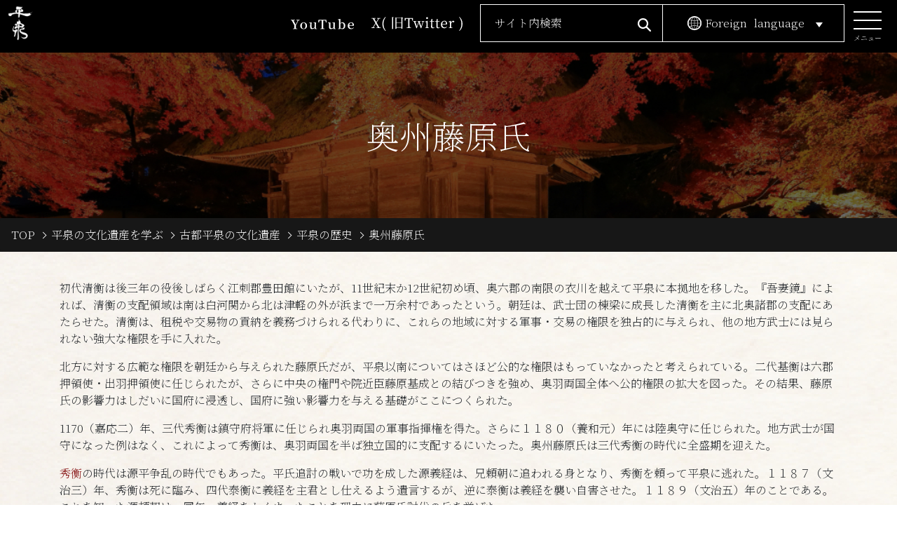

--- FILE ---
content_type: text/html; charset=UTF-8
request_url: https://www.sekaiisan.pref.iwate.jp/study/koto-heritage/history/history-2
body_size: 16349
content:
<!DOCTYPE html>
<html lang="ja" itemscope="itemscope" itemtype="http://schema.org/WebPage">
<head>
<meta charset="UTF-8">
<meta http-equiv="X-UA-Compatible" content="IE=edge">
<meta name="viewport" content="width=device-width, initial-scale=1, shrink-to-fit=no">
<title>奥州藤原氏 | 平泉の文化遺産</title>
<meta name="description" content="初代清衡は後三年の役後しばらく江刺郡豊田館にいたが、11世紀末か12世紀初め頃、奥六郡の南限の衣川を越えて平泉に本拠地を移した。『吾妻鏡』によれば、清衡の支配領域は南は白河関から北は津軽の外が浜まで...">
<meta itemprop="description" content="初代清衡は後三年の役後しばらく江刺郡豊田館にいたが、11世紀末か12世紀初め頃、奥六郡の南限の衣川を越えて平泉に本拠地を移した。『吾妻鏡』によれば、清衡の支配領域は南は白河関から北は津軽の外が浜まで...">
<meta name="keywords" content="岩手県,平泉,世界遺産,文化遺産,観光,Iwate,Hiraizumi,World Heritage">
<meta property="og:title" content="平泉の文化遺産を学ぶ">
<meta property="og:type" content="article">
<meta property="og:image" content="https://www.sekaiisan.pref.iwate.jp/uploads/contents/pages_0000000090_01/_thum/148fb7a9d96127bbebe73cc3952617eb4dfd9ec7/1200/630/all/43136283c2c6a872ed1249b80ef3912033ba9826.jpg">
<meta property="og:site_name" content="平泉の文化遺産">
<meta property="og:locale" content="ja_JP">
<meta name="referrer" content="no-referrer-when-downgrade">
<!-- Google tag (gtag.js) -->
<script async src="https://www.googletagmanager.com/gtag/js?id=G-7RG5HBZ03N"></script>
<script>
    window.dataLayer = window.dataLayer || [];
    function gtag(){dataLayer.push(arguments);}
    gtag('js', new Date());
    gtag('config', 'G-7RG5HBZ03N');
</script>
<!-- Google tag (gtag.js) -->
<script async src="https://www.googletagmanager.com/gtag/js?id=UA-192268239-2"></script>
<script>
    window.dataLayer = window.dataLayer || [];
    function gtag(){dataLayer.push(arguments);}
    gtag('js', new Date());

    gtag('config', 'UA-192268239-2');
</script>
<!-- Google Tag Manager -->
<script>
    (function(w,d,s,l,i){w[l]=w[l]||[];w[l].push({'gtm.start': new Date().getTime(),event:'gtm.js'});var f=d.getElementsByTagName(s)[0],
        j=d.createElement(s),dl=l!='dataLayer'?'&l='+l:'';j.async=true;j.src= 'https://www.googletagmanager.com/gtm.js?id='+i+dl;f.parentNode.insertBefore(j,f);
    })(window,document,'script','dataLayer','GTM-MFCMXPK');
</script>
<!-- End Google Tag Manager --><link rel="preconnect" href="https://fonts.gstatic.com">
<link href="//fonts.googleapis.com/css2?family=Noto+Serif+JP:wght@200&amp;display=swap" rel="stylesheet">
<link rel="stylesheet" href="https://www.sekaiisan.pref.iwate.jp/assets/front/css/style.min.css">
<link rel="stylesheet" href="https://www.sekaiisan.pref.iwate.jp/assets/front/js/libs/magnific-popup/magnific-popup.css">
<link rel="stylesheet" href="https://www.sekaiisan.pref.iwate.jp/assets/front/css/temp.css">
<link rel="stylesheet" href="https://www.sekaiisan.pref.iwate.jp/assets/front/js/libs/slick/slick.css"><olang><script src="//ajax.googleapis.com/ajax/libs/jquery/3.3.1/jquery.min.js"></script></olang>
<script>
    (window.jQuery || document.write('<script src="assets/front/js/libs/jquery-3.3.1.min.js"><\/script>'));
</script>
<script src="https://www.sekaiisan.pref.iwate.jp/assets/front/js/libs/magnific-popup/jquery.magnific-popup.min.js"></script>
<script src="https://www.sekaiisan.pref.iwate.jp/assets/front/js/libs/jquery.smoothScroll.js"></script>
<script src="https://www.sekaiisan.pref.iwate.jp/assets/front/js/libs/bootstrap.bundle.min.js"></script>
<script src="https://www.sekaiisan.pref.iwate.jp/assets/front/js/common.js"></script>
<script src="https://www.sekaiisan.pref.iwate.jp/assets/front/js/libs/slick/slick.min.js"></script>
<script src="https://www.sekaiisan.pref.iwate.jp/assets/front/js/home.js"></script></head>
<body id="top" class="page pages history-2 study">
    <noscript>
	<div class="alert alert-warning" role="alert">
	    <p class="alert-heading"><strong>現在JavaScriptが無効になっています。</strong></p>
	    <p>全ての機能をご利用いただくには、JavaScriptの設定を有効にしてください。</p>
	</div>
</noscript>    <!-- Google Tag Manager (noscript) -->
<noscript>
    <iframe src="https://www.googletagmanager.com/ns.html?id=GTM-MFCMXPK" height="0" width="0" style="display:none;visibility:hidden"></iframe>
</noscript>
<!-- End Google Tag Manager (noscript) -->    <header role="banner" class="header">
        <div class="header-inner">
    <p class="header-logo">
        <a href="/">
            <img src="https://www.sekaiisan.pref.iwate.jp/assets/front/img/common/logo_page.svg" alt="平泉">
        </a>
    </p>
    <div class="header_nav">
        <ul class="header_nav-list">
            <li class="sns">
                <a href="https://www.youtube.com/channel/UCTsIInBCWbMktbqGyQABOQA" target="_blank">
                    <img src="https://www.sekaiisan.pref.iwate.jp/assets/front/img/common/youtube.svg" alt="YouTube" width="90px">
                </a>
            </li>
            <li class="sns">
                <a href="https://twitter.com/iwate_sekaiisan" target="_blank">
                    <img src="https://www.sekaiisan.pref.iwate.jp/assets/front/img/common/mv_btn_x.svg" alt="x" width="130px">
                </a>
            </li>
            <div class="search_wrap">
                <olang>
                    <form action="/search" role="search">
                        <input type="hidden" name="cx" value="332dbdff645972d4d">
                        <input type="hidden" name="ie" value="UTF-8">
                </olang>
                        <input class="search" type="text" name="q" placeholder="サイト内検索"><span class="icon"></span>
                    </form>
            </div>
            <div class="language">
                <span class="language_pc">Foreign </span><span>language</span>
                <ul class="language_list">
                    <li>
                        <olang><a href="/" target="_blank">日本語</a></olang>
                    </li>
                    <li>
                        <olang><a href="https://translation2.j-server.com/LUCHIRAIZU/ns/w4/jaen/https://www.sekaiisan.pref.iwate.jp/" target="_blank">English</a></olang>
                    </li>
                    <li>
                        <olang><a href="https://translation2.j-server.com/LUCHIRAIZU/ns/w4/jazh/https://www.sekaiisan.pref.iwate.jp/" target="_blank">簡体中文</a></olang>
                    </li>
                    <li>
                        <olang><a href="https://translation2.j-server.com/LUCHIRAIZU/ns/w4/jazhb/https://www.sekaiisan.pref.iwate.jp/" target="_blank">繁体中文</a></olang>
                    </li>
                    <li>
                        <olang><a href="https://translation2.j-server.com/LUCHIRAIZU/ns/w4/jako/https://www.sekaiisan.pref.iwate.jp/" target="_blank">한국어</a></olang>
                    </li>
                </ul>
            </div>
        </ul>
        <div class="drawer_menu">
            <div class="drawer_bg"></div>
            <button class="drawer_button" type="button"><span class="drawer_bar drawer_bar1"></span><span class="drawer_bar drawer_bar2"></span><span class="drawer_bar drawer_bar3"></span><span class="drawer_menu_text drawer_text">メニュー</span><span class="drawer_close drawer_text">メニュー</span>
            </button>
            <nav class="drawer_nav_wrapper">
                <ul class="drawer_nav">
                    <li>
                        <olang>
                            <form action="/search" role="search">
                                <input type="hidden" name="cx" value="332dbdff645972d4d">
                                <input type="hidden" name="ie" value="UTF-8">
                        </olang>
                                <input class="search" type="text" name="q" placeholder="サイト内検索">
                            </form>
                    </li>
                    <li><a href="/know">平泉の文化遺産を知る</a>
                    </li>
                    <li><a href="/study">平泉の文化遺産を学ぶ</a>
                    </li>
                    <li><a href="/travel">平泉の文化遺産を巡る</a>
                    </li>
                    <li><a href="/information">平泉世界遺産ガイダンスセンター</a>
                    </li>
                    <li><a href="/news-list">お知らせ</a>
                    </li>
                </ul>
            </nav>
        </div>
    </div>
</div>    </header>
    <main class="main" role="main">
                <article class="page">
    <div class="page-header">
                    <h1>
                    奥州藤原氏        </h1>
        <nav role="navigation" aria-label="現在位置">
        <ol class="breadcrumb">
        <li class="breadcrumb-item">
            <a href="/">TOP</a>
        </li>
                                                                                                    <li class="breadcrumb-item">
                                                            <a href="https://www.sekaiisan.pref.iwate.jp/study">
                                    平泉の文化遺産を学ぶ</a>
                                                    </li>
                                                                                                                                <li class="breadcrumb-item">
                                                            <a href="https://www.sekaiisan.pref.iwate.jp/study/koto-heritage">
                                    古都平泉の文化遺産</a>
                                                    </li>
                                                                                                                                <li class="breadcrumb-item">
                                                            <a href="https://www.sekaiisan.pref.iwate.jp/study/koto-heritage/history">
                                    平泉の歴史</a>
                                                    </li>
                                                                                                                                <li class="breadcrumb-item active">
                                                            <a href="https://www.sekaiisan.pref.iwate.jp/study/koto-heritage/history/history-2">
                                    奥州藤原氏</a>
                                                    </li>
                                                            </ol>
</nav>    </div>
    <div class="page-contents">
        <div class="container">
            <div>
<p>初代清衡は後三年の役後しばらく江刺郡豊田館にいたが、11世紀末か12世紀初め頃、奥六郡の南限の衣川を越えて平泉に本拠地を移した。『吾妻鏡』によれば、清衡の支配領域は南は白河関から北は津軽の外が浜まで一万余村であったという。朝廷は、武士団の棟梁に成長した清衡を主に北奥諸郡の支配にあたらせた。清衡は、租税や交易物の貢納を義務づけられる代わりに、これらの地域に対する軍事・交易の権限を独占的に与えられ、他の地方武士には見られない強大な権限を手に入れた。</p>
<p>北方に対する広範な権限を朝廷から与えられた藤原氏だが、平泉以南についてはさほど公的な権限はもっていなかったと考えられている。二代基衡は六郡押領使・出羽押領使に任じられたが、さらに中央の権門や院近臣藤原基成との結びつきを強め、奥羽両国全体へ公的権限の拡大を図った。その結果、藤原氏の影響力はしだいに国府に浸透し、国府に強い影響力を与える基礎がここにつくられた。</p>
<p>1170（嘉応二）年、三代秀衡は鎮守府将軍に任じられ奥羽両国の軍事指揮権を得た。さらに１１８０（養和元）年には陸奥守に任じられた。地方武士が国守になった例はなく、これによって秀衡は、奥羽両国を半ば独立国的に支配するにいたった。奥州藤原氏は三代秀衡の時代に全盛期を迎えた。</p>
<p><a href="#shuei_img">秀衡</a>の時代は源平争乱の時代でもあった。平氏追討の戦いで功を成した源義経は、兄頼朝に追われる身となり、秀衡を頼って平泉に逃れた。１１８７（文治三）年、秀衡は死に臨み、四代泰衡に義経を主君とし仕えるよう遺言するが、逆に泰衡は義経を襲い自害させた。１１８９（文治五）年のことである。これを知った源頼朝は、同年、義経をかくまったことを理由に藤原氏討伐の兵を挙げた。</p>
<p>頼朝の進軍に対し敗北の報を受けた泰衡は、平泉館に火を放ち蝦夷島をめざし逃亡した。平泉に進駐した鎌倉軍は、さらに泰衡を追って行軍し、<a href="#shibagun_img">志波郡陣ヶ岡</a>で出羽方面からの部隊と合流するが、その数は28万余騎にも及んだという。泰衡は家臣河田次郎の手によって殺害され、ここに奥州藤原氏は滅亡した。この一連の戦いが奥州合戦である。</p>
</div>
<p></p>
<ul class="c-gallery-list c-gallery-list--2">
<li class="c-gallery-list__item"><img src="/uploads/contents/pages_0000000090_01/003_tannai.jpg" alt="奥州藤原氏の信仰 丹内山経塚 [22KB]" /></li>
<li class="c-gallery-list__item"><img src="/uploads/contents/pages_0000000090_01/004_yusa.jpg" alt="遊佐荘付近(山形県遊佐町） [12KB]" /></li>
</ul>
<ul class="c-gallery-list c-gallery-list--2">
<li class="c-gallery-list__item"><img src="/uploads/contents/pages_0000000090_01/004_hidehira.jpg" alt="秀衡" /></li>
<li class="c-gallery-list__item"><img src="/uploads/contents/pages_0000000090_01/003_jingaoka1.jpg" alt="源頼朝軍の宿営地 陣ヶ岡" /></li>
</ul>
<p></p>        </div>
    </div>
</article>        <footer role="contentinfo" class="footer">
            <p class="footer-link-top">
    <a href="#top">
        <img src="https://www.sekaiisan.pref.iwate.jp/assets/front/img/common/img_footer-btn.png" alt="ページ上部へ">
    </a>
</p>
<div class="footer-nav">
    <div class="container">
        <ul>
            <li><a href="/sitemap">サイトマップ</a>
            </li>
            <li><a href="/link">リンク</a>
            </li>
        </ul>
    </div>
</div>
<div class="footer_address_wrap">
    <div class="footer_address_content">
        <div class="container">
            <p class="title">
                <span>―本ホームページに関するお問い合わせ―</span>
                世界遺産平泉保存活用推進実行委員会
                <span>(事務局　岩手県文化スポーツ部文化振興課)</span>
            </p>
            <div class="address_wrap">
                <p>〒020-8570　岩手県盛岡市内丸10番1号</p>
                <p>TEL：019-629-6488</p>
                <p>E-mail：<a href="mailto:AK0002@pref.iwate.jp">AK0002@pref.iwate.jp</a>
                </p>
            </div>
        </div>
        <div class="container">
            <p class="title">
                <span>―ガイダンスセンターへのお問い合わせ―</span>岩手県立平泉世界遺産<br />ガイダンスセンター
            </p>
            <div class="address_wrap">
                <p>〒029-4102　岩手県西磐井郡平泉町平泉字伽羅楽108-1</p>
                <p>TEL：0191-34-7377</p>
                <p>E-mail：<a href="mailto:info@hiraizumi-whgc.jp">info@hiraizumi-whgc.jp</a>
                </p>
            </div>
        </div>
    </div>
    <p class="copy">Copyright (C) 2020 世界遺産平泉保存活用推進実行委員会. All Rights Reserved.</p>
</div>        </footer>
    </main>
</body>
</html>

--- FILE ---
content_type: text/css
request_url: https://www.sekaiisan.pref.iwate.jp/assets/front/css/style.min.css
body_size: 218534
content:
@charset "UTF-8";:root{--blue:#007bff;--indigo:#6610f2;--purple:#6f42c1;--pink:#e83e8c;--red:#dc3545;--orange:#fd7e14;--yellow:#ffc107;--green:#28a745;--teal:#20c997;--cyan:#17a2b8;--white:#fff;--gray:#6c757d;--gray-dark:#343a40;--primary:#820a0a;--secondary:#b48f36;--success:#28a745;--info:#17a2b8;--warning:#ffc107;--danger:#dc3545;--light:#f8f9fa;--dark:#343a40;--breakpoint-xs:0;--breakpoint-sm:576px;--breakpoint-md:768px;--breakpoint-lg:992px;--breakpoint-xl:1200px;--font-family-sans-serif:Noto Sans", sans-serif, "游ゴシック体", YuGothic, "游ゴシック Medium", "Yu Gothic Medium", "游ゴシック", "Yu Gothic", "メイリオ", -apple-system, BlinkMacSystemFont, "Segoe UI", Roboto, "Helvetica Neue", Arial, "Apple Color Emoji", "Segoe UI Emoji", "Segoe UI Symbol", "Noto Color Emoji;--font-family-monospace:SFMono-Regular,Menlo,Monaco,Consolas,"Liberation Mono","Courier New",monospace}*,:after,:before{box-sizing:border-box}html{font-family:sans-serif;line-height:1.15;-webkit-text-size-adjust:100%;-webkit-tap-highlight-color:transparent}article,aside,figcaption,figure,footer,header,hgroup,main,nav,section{display:block}body{margin:0;font-family:Noto Sans,sans-serif;font-size:1rem;font-weight:400;line-height:1.5;color:#212529;text-align:left;background-color:#fff}[tabindex="-1"]:focus{outline:0!important}hr{box-sizing:content-box;height:0;overflow:visible}h1,h2,h3,h4,h5,h6{margin-top:0;margin-bottom:.5rem}p{margin-top:0;margin-bottom:1rem}abbr[data-original-title],abbr[title]{text-decoration:underline;text-decoration:underline dotted;cursor:help;border-bottom:0;text-decoration-skip-ink:none}address{font-style:normal;line-height:inherit}address,dl,ol,ul{margin-bottom:1rem}dl,ol,ul{margin-top:0}ol ol,ol ul,ul ol,ul ul{margin-bottom:0}dt{font-weight:700}dd{margin-bottom:.5rem;margin-left:0}blockquote{margin:0 0 1rem}b,strong{font-weight:bolder}small{font-size:80%}sub,sup{position:relative;font-size:75%;line-height:0;vertical-align:baseline}sub{bottom:-.25em}sup{top:-.5em}a{color:#820a0a;text-decoration:none;background-color:transparent}a:hover{color:#3b0505;text-decoration:underline}a:not([href]):not([tabindex]),a:not([href]):not([tabindex]):focus,a:not([href]):not([tabindex]):hover{color:inherit;text-decoration:none}a:not([href]):not([tabindex]):focus{outline:0}code,kbd,pre,samp{font-family:SFMono-Regular,Menlo,Monaco,Consolas,Liberation Mono,Courier New,monospace;font-size:1em}pre{margin-top:0;margin-bottom:1rem;overflow:auto}figure{margin:0 0 1rem}img{border-style:none}img,svg{vertical-align:middle}svg{overflow:hidden}table{border-collapse:collapse}caption{padding-top:.75rem;padding-bottom:.75rem;color:#6c757d;text-align:left;caption-side:bottom}th{text-align:inherit}label{display:inline-block;margin-bottom:.5rem}button{border-radius:0}button:focus{outline:1px dotted;outline:5px auto -webkit-focus-ring-color}button,input,optgroup,select,textarea{margin:0;font-family:inherit;font-size:inherit;line-height:inherit}button,input{overflow:visible}button,select{text-transform:none}select{word-wrap:normal}[type=button],[type=reset],[type=submit],button{-webkit-appearance:button}[type=button]:not(:disabled),[type=reset]:not(:disabled),[type=submit]:not(:disabled),button:not(:disabled){cursor:pointer}[type=button]::-moz-focus-inner,[type=reset]::-moz-focus-inner,[type=submit]::-moz-focus-inner,button::-moz-focus-inner{padding:0;border-style:none}input[type=checkbox],input[type=radio]{box-sizing:border-box;padding:0}input[type=date],input[type=datetime-local],input[type=month],input[type=time]{-webkit-appearance:listbox}textarea{overflow:auto;resize:vertical}fieldset{min-width:0;padding:0;margin:0;border:0}legend{display:block;width:100%;max-width:100%;padding:0;margin-bottom:.5rem;font-size:1.5rem;line-height:inherit;color:inherit;white-space:normal}progress{vertical-align:baseline}[type=number]::-webkit-inner-spin-button,[type=number]::-webkit-outer-spin-button{height:auto}[type=search]{outline-offset:-2px;-webkit-appearance:none}[type=search]::-webkit-search-decoration{-webkit-appearance:none}::-webkit-file-upload-button{font:inherit;-webkit-appearance:button}output{display:inline-block}summary{display:list-item;cursor:pointer}template{display:none}[hidden]{display:none!important}.h1,.h2,.h3,.h4,.h5,.h6,h1,h2,h3,h4,h5,h6{margin-bottom:.5rem;font-weight:500;line-height:1.2}.h1,h1{font-size:2.5rem}.h2,h2{font-size:2rem}.h3,h3{font-size:1.75rem}.h4,h4{font-size:1.5rem}.h5,h5{font-size:1.25rem}.h6,h6{font-size:1rem}.lead{font-size:1.25rem;font-weight:300}.display-1{font-size:6rem}.display-1,.display-2{font-weight:300;line-height:1.2}.display-2{font-size:5.5rem}.display-3{font-size:4.5rem}.display-3,.display-4{font-weight:300;line-height:1.2}.display-4{font-size:3.5rem}hr{margin-top:1rem;margin-bottom:1rem;border:0;border-top:1px solid rgba(0,0,0,.1)}.small,small{font-size:80%;font-weight:400}.mark,mark{padding:.2em;background-color:#fcf8e3}.list-inline,.list-unstyled{padding-left:0;list-style:none}.list-inline-item{display:inline-block}.list-inline-item:not(:last-child){margin-right:.5rem}.initialism{font-size:90%;text-transform:uppercase}.blockquote{margin-bottom:1rem;font-size:1.25rem}.blockquote-footer{display:block;font-size:80%;color:#6c757d}.blockquote-footer:before{content:"\2014\00A0"}.img-fluid,.img-thumbnail{max-width:100%;height:auto}.img-thumbnail{padding:.25rem;background-color:#fff;border:1px solid #dee2e6;border-radius:.25rem}.figure{display:inline-block}.figure-img{margin-bottom:.5rem;line-height:1}.figure-caption{font-size:90%;color:#6c757d}code{font-size:87.5%;color:#e83e8c;word-break:break-word}a>code{color:inherit}kbd{padding:.2rem .4rem;font-size:87.5%;color:#fff;background-color:#212529;border-radius:.2rem}kbd kbd{padding:0;font-size:100%;font-weight:700}pre{display:block;font-size:87.5%;color:#212529}pre code{font-size:inherit;color:inherit;word-break:normal}.pre-scrollable{max-height:340px;overflow-y:scroll}.container{width:100%;padding-right:15px;padding-left:15px;margin-right:auto;margin-left:auto}@media (min-width:576px){.container{max-width:540px}}@media (min-width:768px){.container{max-width:720px}}@media (min-width:992px){.container{max-width:960px}}@media (min-width:1200px){.container{max-width:1140px}}.container-fluid{width:100%;padding-right:15px;padding-left:15px;margin-right:auto;margin-left:auto}.row{display:-ms-flexbox;display:flex;-ms-flex-wrap:wrap;flex-wrap:wrap;margin-right:-15px;margin-left:-15px}.no-gutters{margin-right:0;margin-left:0}.no-gutters>.col,.no-gutters>[class*=col-]{padding-right:0;padding-left:0}.col,.col-1,.col-2,.col-3,.col-4,.col-5,.col-6,.col-7,.col-8,.col-9,.col-10,.col-11,.col-12,.col-auto,.col-lg,.col-lg-1,.col-lg-2,.col-lg-3,.col-lg-4,.col-lg-5,.col-lg-6,.col-lg-7,.col-lg-8,.col-lg-9,.col-lg-10,.col-lg-11,.col-lg-12,.col-lg-auto,.col-md,.col-md-1,.col-md-2,.col-md-3,.col-md-4,.col-md-5,.col-md-6,.col-md-7,.col-md-8,.col-md-9,.col-md-10,.col-md-11,.col-md-12,.col-md-auto,.col-sm,.col-sm-1,.col-sm-2,.col-sm-3,.col-sm-4,.col-sm-5,.col-sm-6,.col-sm-7,.col-sm-8,.col-sm-9,.col-sm-10,.col-sm-11,.col-sm-12,.col-sm-auto,.col-xl,.col-xl-1,.col-xl-2,.col-xl-3,.col-xl-4,.col-xl-5,.col-xl-6,.col-xl-7,.col-xl-8,.col-xl-9,.col-xl-10,.col-xl-11,.col-xl-12,.col-xl-auto{position:relative;width:100%;padding-right:15px;padding-left:15px}.col{-ms-flex-preferred-size:0;flex-basis:0;-ms-flex-positive:1;flex-grow:1;max-width:100%}.col-auto{-ms-flex:0 0 auto;flex:0 0 auto;width:auto;max-width:100%}.col-1{-ms-flex:0 0 8.33333%;flex:0 0 8.33333%;max-width:8.33333%}.col-2{-ms-flex:0 0 16.66667%;flex:0 0 16.66667%;max-width:16.66667%}.col-3{-ms-flex:0 0 25%;flex:0 0 25%;max-width:25%}.col-4{-ms-flex:0 0 33.33333%;flex:0 0 33.33333%;max-width:33.33333%}.col-5{-ms-flex:0 0 41.66667%;flex:0 0 41.66667%;max-width:41.66667%}.col-6{-ms-flex:0 0 50%;flex:0 0 50%;max-width:50%}.col-7{-ms-flex:0 0 58.33333%;flex:0 0 58.33333%;max-width:58.33333%}.col-8{-ms-flex:0 0 66.66667%;flex:0 0 66.66667%;max-width:66.66667%}.col-9{-ms-flex:0 0 75%;flex:0 0 75%;max-width:75%}.col-10{-ms-flex:0 0 83.33333%;flex:0 0 83.33333%;max-width:83.33333%}.col-11{-ms-flex:0 0 91.66667%;flex:0 0 91.66667%;max-width:91.66667%}.col-12{-ms-flex:0 0 100%;flex:0 0 100%;max-width:100%}.order-first{-ms-flex-order:-1;order:-1}.order-last{-ms-flex-order:13;order:13}.order-0{-ms-flex-order:0;order:0}.order-1{-ms-flex-order:1;order:1}.order-2{-ms-flex-order:2;order:2}.order-3{-ms-flex-order:3;order:3}.order-4{-ms-flex-order:4;order:4}.order-5{-ms-flex-order:5;order:5}.order-6{-ms-flex-order:6;order:6}.order-7{-ms-flex-order:7;order:7}.order-8{-ms-flex-order:8;order:8}.order-9{-ms-flex-order:9;order:9}.order-10{-ms-flex-order:10;order:10}.order-11{-ms-flex-order:11;order:11}.order-12{-ms-flex-order:12;order:12}.offset-1{margin-left:8.33333%}.offset-2{margin-left:16.66667%}.offset-3{margin-left:25%}.offset-4{margin-left:33.33333%}.offset-5{margin-left:41.66667%}.offset-6{margin-left:50%}.offset-7{margin-left:58.33333%}.offset-8{margin-left:66.66667%}.offset-9{margin-left:75%}.offset-10{margin-left:83.33333%}.offset-11{margin-left:91.66667%}@media (min-width:576px){.col-sm{-ms-flex-preferred-size:0;flex-basis:0;-ms-flex-positive:1;flex-grow:1;max-width:100%}.col-sm-auto{-ms-flex:0 0 auto;flex:0 0 auto;width:auto;max-width:100%}.col-sm-1{-ms-flex:0 0 8.33333%;flex:0 0 8.33333%;max-width:8.33333%}.col-sm-2{-ms-flex:0 0 16.66667%;flex:0 0 16.66667%;max-width:16.66667%}.col-sm-3{-ms-flex:0 0 25%;flex:0 0 25%;max-width:25%}.col-sm-4{-ms-flex:0 0 33.33333%;flex:0 0 33.33333%;max-width:33.33333%}.col-sm-5{-ms-flex:0 0 41.66667%;flex:0 0 41.66667%;max-width:41.66667%}.col-sm-6{-ms-flex:0 0 50%;flex:0 0 50%;max-width:50%}.col-sm-7{-ms-flex:0 0 58.33333%;flex:0 0 58.33333%;max-width:58.33333%}.col-sm-8{-ms-flex:0 0 66.66667%;flex:0 0 66.66667%;max-width:66.66667%}.col-sm-9{-ms-flex:0 0 75%;flex:0 0 75%;max-width:75%}.col-sm-10{-ms-flex:0 0 83.33333%;flex:0 0 83.33333%;max-width:83.33333%}.col-sm-11{-ms-flex:0 0 91.66667%;flex:0 0 91.66667%;max-width:91.66667%}.col-sm-12{-ms-flex:0 0 100%;flex:0 0 100%;max-width:100%}.order-sm-first{-ms-flex-order:-1;order:-1}.order-sm-last{-ms-flex-order:13;order:13}.order-sm-0{-ms-flex-order:0;order:0}.order-sm-1{-ms-flex-order:1;order:1}.order-sm-2{-ms-flex-order:2;order:2}.order-sm-3{-ms-flex-order:3;order:3}.order-sm-4{-ms-flex-order:4;order:4}.order-sm-5{-ms-flex-order:5;order:5}.order-sm-6{-ms-flex-order:6;order:6}.order-sm-7{-ms-flex-order:7;order:7}.order-sm-8{-ms-flex-order:8;order:8}.order-sm-9{-ms-flex-order:9;order:9}.order-sm-10{-ms-flex-order:10;order:10}.order-sm-11{-ms-flex-order:11;order:11}.order-sm-12{-ms-flex-order:12;order:12}.offset-sm-0{margin-left:0}.offset-sm-1{margin-left:8.33333%}.offset-sm-2{margin-left:16.66667%}.offset-sm-3{margin-left:25%}.offset-sm-4{margin-left:33.33333%}.offset-sm-5{margin-left:41.66667%}.offset-sm-6{margin-left:50%}.offset-sm-7{margin-left:58.33333%}.offset-sm-8{margin-left:66.66667%}.offset-sm-9{margin-left:75%}.offset-sm-10{margin-left:83.33333%}.offset-sm-11{margin-left:91.66667%}}@media (min-width:768px){.col-md{-ms-flex-preferred-size:0;flex-basis:0;-ms-flex-positive:1;flex-grow:1;max-width:100%}.col-md-auto{-ms-flex:0 0 auto;flex:0 0 auto;width:auto;max-width:100%}.col-md-1{-ms-flex:0 0 8.33333%;flex:0 0 8.33333%;max-width:8.33333%}.col-md-2{-ms-flex:0 0 16.66667%;flex:0 0 16.66667%;max-width:16.66667%}.col-md-3{-ms-flex:0 0 25%;flex:0 0 25%;max-width:25%}.col-md-4{-ms-flex:0 0 33.33333%;flex:0 0 33.33333%;max-width:33.33333%}.col-md-5{-ms-flex:0 0 41.66667%;flex:0 0 41.66667%;max-width:41.66667%}.col-md-6{-ms-flex:0 0 50%;flex:0 0 50%;max-width:50%}.col-md-7{-ms-flex:0 0 58.33333%;flex:0 0 58.33333%;max-width:58.33333%}.col-md-8{-ms-flex:0 0 66.66667%;flex:0 0 66.66667%;max-width:66.66667%}.col-md-9{-ms-flex:0 0 75%;flex:0 0 75%;max-width:75%}.col-md-10{-ms-flex:0 0 83.33333%;flex:0 0 83.33333%;max-width:83.33333%}.col-md-11{-ms-flex:0 0 91.66667%;flex:0 0 91.66667%;max-width:91.66667%}.col-md-12{-ms-flex:0 0 100%;flex:0 0 100%;max-width:100%}.order-md-first{-ms-flex-order:-1;order:-1}.order-md-last{-ms-flex-order:13;order:13}.order-md-0{-ms-flex-order:0;order:0}.order-md-1{-ms-flex-order:1;order:1}.order-md-2{-ms-flex-order:2;order:2}.order-md-3{-ms-flex-order:3;order:3}.order-md-4{-ms-flex-order:4;order:4}.order-md-5{-ms-flex-order:5;order:5}.order-md-6{-ms-flex-order:6;order:6}.order-md-7{-ms-flex-order:7;order:7}.order-md-8{-ms-flex-order:8;order:8}.order-md-9{-ms-flex-order:9;order:9}.order-md-10{-ms-flex-order:10;order:10}.order-md-11{-ms-flex-order:11;order:11}.order-md-12{-ms-flex-order:12;order:12}.offset-md-0{margin-left:0}.offset-md-1{margin-left:8.33333%}.offset-md-2{margin-left:16.66667%}.offset-md-3{margin-left:25%}.offset-md-4{margin-left:33.33333%}.offset-md-5{margin-left:41.66667%}.offset-md-6{margin-left:50%}.offset-md-7{margin-left:58.33333%}.offset-md-8{margin-left:66.66667%}.offset-md-9{margin-left:75%}.offset-md-10{margin-left:83.33333%}.offset-md-11{margin-left:91.66667%}}@media (min-width:992px){.col-lg{-ms-flex-preferred-size:0;flex-basis:0;-ms-flex-positive:1;flex-grow:1;max-width:100%}.col-lg-auto{-ms-flex:0 0 auto;flex:0 0 auto;width:auto;max-width:100%}.col-lg-1{-ms-flex:0 0 8.33333%;flex:0 0 8.33333%;max-width:8.33333%}.col-lg-2{-ms-flex:0 0 16.66667%;flex:0 0 16.66667%;max-width:16.66667%}.col-lg-3{-ms-flex:0 0 25%;flex:0 0 25%;max-width:25%}.col-lg-4{-ms-flex:0 0 33.33333%;flex:0 0 33.33333%;max-width:33.33333%}.col-lg-5{-ms-flex:0 0 41.66667%;flex:0 0 41.66667%;max-width:41.66667%}.col-lg-6{-ms-flex:0 0 50%;flex:0 0 50%;max-width:50%}.col-lg-7{-ms-flex:0 0 58.33333%;flex:0 0 58.33333%;max-width:58.33333%}.col-lg-8{-ms-flex:0 0 66.66667%;flex:0 0 66.66667%;max-width:66.66667%}.col-lg-9{-ms-flex:0 0 75%;flex:0 0 75%;max-width:75%}.col-lg-10{-ms-flex:0 0 83.33333%;flex:0 0 83.33333%;max-width:83.33333%}.col-lg-11{-ms-flex:0 0 91.66667%;flex:0 0 91.66667%;max-width:91.66667%}.col-lg-12{-ms-flex:0 0 100%;flex:0 0 100%;max-width:100%}.order-lg-first{-ms-flex-order:-1;order:-1}.order-lg-last{-ms-flex-order:13;order:13}.order-lg-0{-ms-flex-order:0;order:0}.order-lg-1{-ms-flex-order:1;order:1}.order-lg-2{-ms-flex-order:2;order:2}.order-lg-3{-ms-flex-order:3;order:3}.order-lg-4{-ms-flex-order:4;order:4}.order-lg-5{-ms-flex-order:5;order:5}.order-lg-6{-ms-flex-order:6;order:6}.order-lg-7{-ms-flex-order:7;order:7}.order-lg-8{-ms-flex-order:8;order:8}.order-lg-9{-ms-flex-order:9;order:9}.order-lg-10{-ms-flex-order:10;order:10}.order-lg-11{-ms-flex-order:11;order:11}.order-lg-12{-ms-flex-order:12;order:12}.offset-lg-0{margin-left:0}.offset-lg-1{margin-left:8.33333%}.offset-lg-2{margin-left:16.66667%}.offset-lg-3{margin-left:25%}.offset-lg-4{margin-left:33.33333%}.offset-lg-5{margin-left:41.66667%}.offset-lg-6{margin-left:50%}.offset-lg-7{margin-left:58.33333%}.offset-lg-8{margin-left:66.66667%}.offset-lg-9{margin-left:75%}.offset-lg-10{margin-left:83.33333%}.offset-lg-11{margin-left:91.66667%}}@media (min-width:1200px){.col-xl{-ms-flex-preferred-size:0;flex-basis:0;-ms-flex-positive:1;flex-grow:1;max-width:100%}.col-xl-auto{-ms-flex:0 0 auto;flex:0 0 auto;width:auto;max-width:100%}.col-xl-1{-ms-flex:0 0 8.33333%;flex:0 0 8.33333%;max-width:8.33333%}.col-xl-2{-ms-flex:0 0 16.66667%;flex:0 0 16.66667%;max-width:16.66667%}.col-xl-3{-ms-flex:0 0 25%;flex:0 0 25%;max-width:25%}.col-xl-4{-ms-flex:0 0 33.33333%;flex:0 0 33.33333%;max-width:33.33333%}.col-xl-5{-ms-flex:0 0 41.66667%;flex:0 0 41.66667%;max-width:41.66667%}.col-xl-6{-ms-flex:0 0 50%;flex:0 0 50%;max-width:50%}.col-xl-7{-ms-flex:0 0 58.33333%;flex:0 0 58.33333%;max-width:58.33333%}.col-xl-8{-ms-flex:0 0 66.66667%;flex:0 0 66.66667%;max-width:66.66667%}.col-xl-9{-ms-flex:0 0 75%;flex:0 0 75%;max-width:75%}.col-xl-10{-ms-flex:0 0 83.33333%;flex:0 0 83.33333%;max-width:83.33333%}.col-xl-11{-ms-flex:0 0 91.66667%;flex:0 0 91.66667%;max-width:91.66667%}.col-xl-12{-ms-flex:0 0 100%;flex:0 0 100%;max-width:100%}.order-xl-first{-ms-flex-order:-1;order:-1}.order-xl-last{-ms-flex-order:13;order:13}.order-xl-0{-ms-flex-order:0;order:0}.order-xl-1{-ms-flex-order:1;order:1}.order-xl-2{-ms-flex-order:2;order:2}.order-xl-3{-ms-flex-order:3;order:3}.order-xl-4{-ms-flex-order:4;order:4}.order-xl-5{-ms-flex-order:5;order:5}.order-xl-6{-ms-flex-order:6;order:6}.order-xl-7{-ms-flex-order:7;order:7}.order-xl-8{-ms-flex-order:8;order:8}.order-xl-9{-ms-flex-order:9;order:9}.order-xl-10{-ms-flex-order:10;order:10}.order-xl-11{-ms-flex-order:11;order:11}.order-xl-12{-ms-flex-order:12;order:12}.offset-xl-0{margin-left:0}.offset-xl-1{margin-left:8.33333%}.offset-xl-2{margin-left:16.66667%}.offset-xl-3{margin-left:25%}.offset-xl-4{margin-left:33.33333%}.offset-xl-5{margin-left:41.66667%}.offset-xl-6{margin-left:50%}.offset-xl-7{margin-left:58.33333%}.offset-xl-8{margin-left:66.66667%}.offset-xl-9{margin-left:75%}.offset-xl-10{margin-left:83.33333%}.offset-xl-11{margin-left:91.66667%}}.table{width:100%;margin-bottom:1rem;color:#212529}.table td,.table th{padding:.75rem;vertical-align:top;border-top:1px solid #dee2e6}.table thead th{vertical-align:bottom;border-bottom:2px solid #dee2e6}.table tbody+tbody{border-top:2px solid #dee2e6}.table-sm td,.table-sm th{padding:.3rem}.table-bordered,.table-bordered td,.table-bordered th{border:1px solid #dee2e6}.table-bordered thead td,.table-bordered thead th{border-bottom-width:2px}.table-borderless tbody+tbody,.table-borderless td,.table-borderless th,.table-borderless thead th{border:0}.table-striped tbody tr:nth-of-type(odd){background-color:rgba(0,0,0,.05)}.table-hover tbody tr:hover{color:#212529;background-color:rgba(0,0,0,.075)}.table-primary,.table-primary>td,.table-primary>th{background-color:#dcbaba}.table-primary tbody+tbody,.table-primary td,.table-primary th,.table-primary thead th{border-color:#be8080}.table-hover .table-primary:hover,.table-hover .table-primary:hover>td,.table-hover .table-primary:hover>th{background-color:#d3a9a9}.table-secondary,.table-secondary>td,.table-secondary>th{background-color:#eae0c7}.table-secondary tbody+tbody,.table-secondary td,.table-secondary th,.table-secondary thead th{border-color:#d8c596}.table-hover .table-secondary:hover,.table-hover .table-secondary:hover>td,.table-hover .table-secondary:hover>th{background-color:#e3d6b4}.table-success,.table-success>td,.table-success>th{background-color:#c3e6cb}.table-success tbody+tbody,.table-success td,.table-success th,.table-success thead th{border-color:#8fd19e}.table-hover .table-success:hover,.table-hover .table-success:hover>td,.table-hover .table-success:hover>th{background-color:#b1dfbb}.table-info,.table-info>td,.table-info>th{background-color:#bee5eb}.table-info tbody+tbody,.table-info td,.table-info th,.table-info thead th{border-color:#86cfda}.table-hover .table-info:hover,.table-hover .table-info:hover>td,.table-hover .table-info:hover>th{background-color:#abdde5}.table-warning,.table-warning>td,.table-warning>th{background-color:#ffeeba}.table-warning tbody+tbody,.table-warning td,.table-warning th,.table-warning thead th{border-color:#ffdf7e}.table-hover .table-warning:hover,.table-hover .table-warning:hover>td,.table-hover .table-warning:hover>th{background-color:#ffe8a1}.table-danger,.table-danger>td,.table-danger>th{background-color:#f5c6cb}.table-danger tbody+tbody,.table-danger td,.table-danger th,.table-danger thead th{border-color:#ed969e}.table-hover .table-danger:hover,.table-hover .table-danger:hover>td,.table-hover .table-danger:hover>th{background-color:#f1b0b7}.table-light,.table-light>td,.table-light>th{background-color:#fdfdfe}.table-light tbody+tbody,.table-light td,.table-light th,.table-light thead th{border-color:#fbfcfc}.table-hover .table-light:hover,.table-hover .table-light:hover>td,.table-hover .table-light:hover>th{background-color:#ececf6}.table-dark,.table-dark>td,.table-dark>th{background-color:#c6c8ca}.table-dark tbody+tbody,.table-dark td,.table-dark th,.table-dark thead th{border-color:#95999c}.table-hover .table-dark:hover,.table-hover .table-dark:hover>td,.table-hover .table-dark:hover>th{background-color:#b9bbbe}.table-active,.table-active>td,.table-active>th,.table-hover .table-active:hover,.table-hover .table-active:hover>td,.table-hover .table-active:hover>th{background-color:rgba(0,0,0,.075)}.table .thead-dark th{color:#fff;background-color:#343a40;border-color:#454d55}.table .thead-light th{color:#495057;background-color:#e9ecef;border-color:#dee2e6}.table-dark{color:#fff;background-color:#343a40}.table-dark td,.table-dark th,.table-dark thead th{border-color:#454d55}.table-dark.table-bordered{border:0}.table-dark.table-striped tbody tr:nth-of-type(odd){background-color:hsla(0,0%,100%,.05)}.table-dark.table-hover tbody tr:hover{color:#fff;background-color:hsla(0,0%,100%,.075)}@media (max-width:575.98px){.table-responsive-sm{display:block;width:100%;overflow-x:auto;-webkit-overflow-scrolling:touch}.table-responsive-sm>.table-bordered{border:0}}@media (max-width:767.98px){.table-responsive-md{display:block;width:100%;overflow-x:auto;-webkit-overflow-scrolling:touch}.table-responsive-md>.table-bordered{border:0}}@media (max-width:991.98px){.table-responsive-lg{display:block;width:100%;overflow-x:auto;-webkit-overflow-scrolling:touch}.table-responsive-lg>.table-bordered{border:0}}@media (max-width:1199.98px){.table-responsive-xl{display:block;width:100%;overflow-x:auto;-webkit-overflow-scrolling:touch}.table-responsive-xl>.table-bordered{border:0}}.table-responsive{display:block;width:100%;overflow-x:auto;-webkit-overflow-scrolling:touch}.table-responsive>.table-bordered{border:0}.form-control{display:block;width:100%;height:add(1.5em,add(.75rem,2px,false));padding:.375rem .75rem;font-size:1rem;font-weight:400;line-height:1.5;color:#495057;background-color:#fff;background-clip:padding-box;border:1px solid #ced4da;border-radius:.25rem;transition:border-color .15s ease-in-out,box-shadow .15s ease-in-out}@media (prefers-reduced-motion:reduce){.form-control{transition:none}}.form-control::-ms-expand{background-color:transparent;border:0}.form-control:focus{color:#495057;background-color:#fff;border-color:#ee1e1e;outline:0;box-shadow:0 0 0 .2rem rgba(130,10,10,.25)}.form-control::-webkit-input-placeholder{color:#6c757d;opacity:1}.form-control:-ms-input-placeholder{color:#6c757d;opacity:1}.form-control::placeholder{color:#6c757d;opacity:1}.form-control:disabled,.form-control[readonly]{background-color:#e9ecef;opacity:1}select.form-control:focus::-ms-value{color:#495057;background-color:#fff}.form-control-file,.form-control-range{display:block;width:100%}.col-form-label{padding-top:calc(.375rem + 1px);padding-bottom:calc(.375rem + 1px);margin-bottom:0;font-size:inherit;line-height:1.5}.col-form-label-lg{padding-top:calc(.5rem + 1px);padding-bottom:calc(.5rem + 1px);font-size:1.25rem;line-height:1.5}.col-form-label-sm{padding-top:calc(.25rem + 1px);padding-bottom:calc(.25rem + 1px);font-size:.875rem;line-height:1.5}.form-control-plaintext{display:block;width:100%;padding-top:.375rem;padding-bottom:.375rem;margin-bottom:0;line-height:1.5;color:#212529;background-color:transparent;border:solid transparent;border-width:1px 0}.form-control-plaintext.form-control-lg,.form-control-plaintext.form-control-sm{padding-right:0;padding-left:0}.form-control-sm{height:add(1.5em,add(.5rem,2px,false));padding:.25rem .5rem;font-size:.875rem;line-height:1.5;border-radius:.2rem}.form-control-lg{height:add(1.5em,add(1rem,2px,false));padding:.5rem 1rem;font-size:1.25rem;line-height:1.5;border-radius:.3rem}select.form-control[multiple],select.form-control[size],textarea.form-control{height:auto}.form-group{margin-bottom:1rem}.form-text{display:block;margin-top:.25rem}.form-row{display:-ms-flexbox;display:flex;-ms-flex-wrap:wrap;flex-wrap:wrap;margin-right:-5px;margin-left:-5px}.form-row>.col,.form-row>[class*=col-]{padding-right:5px;padding-left:5px}.form-check{position:relative;display:block;padding-left:1.25rem}.form-check-input{position:absolute;margin-top:.3rem;margin-left:-1.25rem}.form-check-input:disabled~.form-check-label{color:#6c757d}.form-check-label{margin-bottom:0}.form-check-inline{display:-ms-inline-flexbox;display:inline-flex;-ms-flex-align:center;align-items:center;padding-left:0;margin-right:.75rem}.form-check-inline .form-check-input{position:static;margin-top:0;margin-right:.3125rem;margin-left:0}.valid-feedback{display:none;width:100%;margin-top:.25rem;font-size:80%;color:#28a745}.valid-tooltip{position:absolute;top:100%;z-index:5;display:none;max-width:100%;padding:.25rem .5rem;margin-top:.1rem;font-size:.875rem;line-height:1.5;color:#fff;background-color:rgba(40,167,69,.9);border-radius:.25rem}.form-control.is-valid,.was-validated .form-control:valid{border-color:#28a745;padding-right:add(1.5em,.75rem);background-image:url('data:image/svg+xml;charset=utf-8,<svg xmlns="http://www.w3.org/2000/svg" width="8" height="8" viewBox="0 0 8 8"><path fill="%2328a745" d="M2.3 6.73L.6 4.53c-.4-1.04.46-1.4 1.1-.8l1.1 1.4 3.4-3.8c.6-.63 1.6-.27 1.2.7l-4 4.6c-.43.5-.8.4-1.1.1z"/></svg>');background-repeat:no-repeat;background-position:100% add(.375em,.1875rem);background-size:add(.75em,.375rem) add(.75em,.375rem)}.form-control.is-valid:focus,.was-validated .form-control:valid:focus{border-color:#28a745;box-shadow:0 0 0 .2rem rgba(40,167,69,.25)}.form-control.is-valid~.valid-feedback,.form-control.is-valid~.valid-tooltip,.was-validated .form-control:valid~.valid-feedback,.was-validated .form-control:valid~.valid-tooltip{display:block}.was-validated textarea.form-control:valid,textarea.form-control.is-valid{padding-right:add(1.5em,.75rem);background-position:top add(.375em,.1875rem) right add(.375em,.1875rem)}.custom-select.is-valid,.was-validated .custom-select:valid{border-color:#28a745;padding-right:add(.75em,2.3125rem);background:escape-svg(url('data:image/svg+xml;charset=utf-8,<svg xmlns="http://www.w3.org/2000/svg" width="4" height="5" viewBox="0 0 4 5"><path fill="%23343a40" d="M2 0L0 2h4zm0 5L0 3h4z"/></svg>')) no-repeat right .75rem center/8px 10px,url('data:image/svg+xml;charset=utf-8,<svg xmlns="http://www.w3.org/2000/svg" width="8" height="8" viewBox="0 0 8 8"><path fill="%2328a745" d="M2.3 6.73L.6 4.53c-.4-1.04.46-1.4 1.1-.8l1.1 1.4 3.4-3.8c.6-.63 1.6-.27 1.2.7l-4 4.6c-.43.5-.8.4-1.1.1z"/></svg>') #fff no-repeat center right 1.75rem/add(.75em,.375rem) add(.75em,.375rem)}.custom-select.is-valid:focus,.was-validated .custom-select:valid:focus{border-color:#28a745;box-shadow:0 0 0 .2rem rgba(40,167,69,.25)}.custom-select.is-valid~.valid-feedback,.custom-select.is-valid~.valid-tooltip,.form-control-file.is-valid~.valid-feedback,.form-control-file.is-valid~.valid-tooltip,.was-validated .custom-select:valid~.valid-feedback,.was-validated .custom-select:valid~.valid-tooltip,.was-validated .form-control-file:valid~.valid-feedback,.was-validated .form-control-file:valid~.valid-tooltip{display:block}.form-check-input.is-valid~.form-check-label,.was-validated .form-check-input:valid~.form-check-label{color:#28a745}.form-check-input.is-valid~.valid-feedback,.form-check-input.is-valid~.valid-tooltip,.was-validated .form-check-input:valid~.valid-feedback,.was-validated .form-check-input:valid~.valid-tooltip{display:block}.custom-control-input.is-valid~.custom-control-label,.was-validated .custom-control-input:valid~.custom-control-label{color:#28a745}.custom-control-input.is-valid~.custom-control-label:before,.was-validated .custom-control-input:valid~.custom-control-label:before{border-color:#28a745}.custom-control-input.is-valid~.valid-feedback,.custom-control-input.is-valid~.valid-tooltip,.was-validated .custom-control-input:valid~.valid-feedback,.was-validated .custom-control-input:valid~.valid-tooltip{display:block}.custom-control-input.is-valid:checked~.custom-control-label:before,.was-validated .custom-control-input:valid:checked~.custom-control-label:before{border-color:#34ce57;background-color:#34ce57}.custom-control-input.is-valid:focus~.custom-control-label:before,.was-validated .custom-control-input:valid:focus~.custom-control-label:before{box-shadow:0 0 0 .2rem rgba(40,167,69,.25)}.custom-control-input.is-valid:focus:not(:checked)~.custom-control-label:before,.custom-file-input.is-valid~.custom-file-label,.was-validated .custom-control-input:valid:focus:not(:checked)~.custom-control-label:before,.was-validated .custom-file-input:valid~.custom-file-label{border-color:#28a745}.custom-file-input.is-valid~.valid-feedback,.custom-file-input.is-valid~.valid-tooltip,.was-validated .custom-file-input:valid~.valid-feedback,.was-validated .custom-file-input:valid~.valid-tooltip{display:block}.custom-file-input.is-valid:focus~.custom-file-label,.was-validated .custom-file-input:valid:focus~.custom-file-label{border-color:#28a745;box-shadow:0 0 0 .2rem rgba(40,167,69,.25)}.invalid-feedback{display:none;width:100%;margin-top:.25rem;font-size:80%;color:#dc3545}.invalid-tooltip{position:absolute;top:100%;z-index:5;display:none;max-width:100%;padding:.25rem .5rem;margin-top:.1rem;font-size:.875rem;line-height:1.5;color:#fff;background-color:rgba(220,53,69,.9);border-radius:.25rem}.form-control.is-invalid,.was-validated .form-control:invalid{border-color:#dc3545;padding-right:add(1.5em,.75rem);background-image:url('data:image/svg+xml;charset=utf-8,<svg xmlns="http://www.w3.org/2000/svg" width="12" height="12" fill="none" stroke="%23dc3545" viewBox="0 0 12 12"><circle cx="6" cy="6" r="4.5"/><path stroke-linejoin="round" d="M5.8 3.6h.4L6 6.5z"/><circle cx="6" cy="8.2" r=".6" fill="%23dc3545" stroke="none"/></svg>');background-repeat:no-repeat;background-position:100% add(.375em,.1875rem);background-size:add(.75em,.375rem) add(.75em,.375rem)}.form-control.is-invalid:focus,.was-validated .form-control:invalid:focus{border-color:#dc3545;box-shadow:0 0 0 .2rem rgba(220,53,69,.25)}.form-control.is-invalid~.invalid-feedback,.form-control.is-invalid~.invalid-tooltip,.was-validated .form-control:invalid~.invalid-feedback,.was-validated .form-control:invalid~.invalid-tooltip{display:block}.was-validated textarea.form-control:invalid,textarea.form-control.is-invalid{padding-right:add(1.5em,.75rem);background-position:top add(.375em,.1875rem) right add(.375em,.1875rem)}.custom-select.is-invalid,.was-validated .custom-select:invalid{border-color:#dc3545;padding-right:add(.75em,2.3125rem);background:escape-svg(url('data:image/svg+xml;charset=utf-8,<svg xmlns="http://www.w3.org/2000/svg" width="4" height="5" viewBox="0 0 4 5"><path fill="%23343a40" d="M2 0L0 2h4zm0 5L0 3h4z"/></svg>')) no-repeat right .75rem center/8px 10px,url('data:image/svg+xml;charset=utf-8,<svg xmlns="http://www.w3.org/2000/svg" width="12" height="12" fill="none" stroke="%23dc3545" viewBox="0 0 12 12"><circle cx="6" cy="6" r="4.5"/><path stroke-linejoin="round" d="M5.8 3.6h.4L6 6.5z"/><circle cx="6" cy="8.2" r=".6" fill="%23dc3545" stroke="none"/></svg>') #fff no-repeat center right 1.75rem/add(.75em,.375rem) add(.75em,.375rem)}.custom-select.is-invalid:focus,.was-validated .custom-select:invalid:focus{border-color:#dc3545;box-shadow:0 0 0 .2rem rgba(220,53,69,.25)}.custom-select.is-invalid~.invalid-feedback,.custom-select.is-invalid~.invalid-tooltip,.form-control-file.is-invalid~.invalid-feedback,.form-control-file.is-invalid~.invalid-tooltip,.was-validated .custom-select:invalid~.invalid-feedback,.was-validated .custom-select:invalid~.invalid-tooltip,.was-validated .form-control-file:invalid~.invalid-feedback,.was-validated .form-control-file:invalid~.invalid-tooltip{display:block}.form-check-input.is-invalid~.form-check-label,.was-validated .form-check-input:invalid~.form-check-label{color:#dc3545}.form-check-input.is-invalid~.invalid-feedback,.form-check-input.is-invalid~.invalid-tooltip,.was-validated .form-check-input:invalid~.invalid-feedback,.was-validated .form-check-input:invalid~.invalid-tooltip{display:block}.custom-control-input.is-invalid~.custom-control-label,.was-validated .custom-control-input:invalid~.custom-control-label{color:#dc3545}.custom-control-input.is-invalid~.custom-control-label:before,.was-validated .custom-control-input:invalid~.custom-control-label:before{border-color:#dc3545}.custom-control-input.is-invalid~.invalid-feedback,.custom-control-input.is-invalid~.invalid-tooltip,.was-validated .custom-control-input:invalid~.invalid-feedback,.was-validated .custom-control-input:invalid~.invalid-tooltip{display:block}.custom-control-input.is-invalid:checked~.custom-control-label:before,.was-validated .custom-control-input:invalid:checked~.custom-control-label:before{border-color:#e4606d;background-color:#e4606d}.custom-control-input.is-invalid:focus~.custom-control-label:before,.was-validated .custom-control-input:invalid:focus~.custom-control-label:before{box-shadow:0 0 0 .2rem rgba(220,53,69,.25)}.custom-control-input.is-invalid:focus:not(:checked)~.custom-control-label:before,.custom-file-input.is-invalid~.custom-file-label,.was-validated .custom-control-input:invalid:focus:not(:checked)~.custom-control-label:before,.was-validated .custom-file-input:invalid~.custom-file-label{border-color:#dc3545}.custom-file-input.is-invalid~.invalid-feedback,.custom-file-input.is-invalid~.invalid-tooltip,.was-validated .custom-file-input:invalid~.invalid-feedback,.was-validated .custom-file-input:invalid~.invalid-tooltip{display:block}.custom-file-input.is-invalid:focus~.custom-file-label,.was-validated .custom-file-input:invalid:focus~.custom-file-label{border-color:#dc3545;box-shadow:0 0 0 .2rem rgba(220,53,69,.25)}.form-inline{display:-ms-flexbox;display:flex;-ms-flex-flow:row wrap;flex-flow:row wrap;-ms-flex-align:center;align-items:center}.form-inline .form-check{width:100%}@media (min-width:576px){.form-inline label{-ms-flex-align:center;-ms-flex-pack:center;justify-content:center}.form-inline .form-group,.form-inline label{display:-ms-flexbox;display:flex;align-items:center;margin-bottom:0}.form-inline .form-group{-ms-flex:0 0 auto;flex:0 0 auto;-ms-flex-flow:row wrap;flex-flow:row wrap;-ms-flex-align:center}.form-inline .form-control{display:inline-block;width:auto;vertical-align:middle}.form-inline .form-control-plaintext{display:inline-block}.form-inline .custom-select,.form-inline .input-group{width:auto}.form-inline .form-check{display:-ms-flexbox;display:flex;-ms-flex-align:center;align-items:center;-ms-flex-pack:center;justify-content:center;width:auto;padding-left:0}.form-inline .form-check-input{position:relative;-ms-flex-negative:0;flex-shrink:0;margin-top:0;margin-right:.25rem;margin-left:0}.form-inline .custom-control{-ms-flex-align:center;align-items:center;-ms-flex-pack:center;justify-content:center}.form-inline .custom-control-label{margin-bottom:0}}.btn{display:inline-block;font-weight:400;color:#212529;text-align:center;vertical-align:middle;-webkit-user-select:none;-moz-user-select:none;-ms-user-select:none;user-select:none;background-color:transparent;border:1px solid transparent;padding:.375rem .75rem;font-size:1rem;line-height:1.5;border-radius:.25rem;transition:color .15s ease-in-out,background-color .15s ease-in-out,border-color .15s ease-in-out,box-shadow .15s ease-in-out}@media (prefers-reduced-motion:reduce){.btn{transition:none}}.btn:hover{color:#212529;text-decoration:none}.btn.focus,.btn:focus{outline:0;box-shadow:0 0 0 .2rem rgba(130,10,10,.25)}.btn.disabled,.btn:disabled{opacity:.65}a.btn.disabled,fieldset:disabled a.btn{pointer-events:none}.btn-primary{color:#fff;background-color:#820a0a;border-color:#820a0a}.btn-primary:hover{color:#fff;background-color:#5e0707;border-color:#530606}.btn-primary.focus,.btn-primary:focus{box-shadow:0 0 0 .2rem rgba(149,47,47,.5)}.btn-primary.disabled,.btn-primary:disabled{color:#fff;background-color:#820a0a;border-color:#820a0a}.btn-primary:not(:disabled):not(.disabled).active,.btn-primary:not(:disabled):not(.disabled):active,.show>.btn-primary.dropdown-toggle{color:#fff;background-color:#530606;border-color:#470505}.btn-primary:not(:disabled):not(.disabled).active:focus,.btn-primary:not(:disabled):not(.disabled):active:focus,.show>.btn-primary.dropdown-toggle:focus{box-shadow:0 0 0 .2rem rgba(149,47,47,.5)}.btn-secondary{color:#fff;background-color:#b48f36;border-color:#b48f36}.btn-secondary:hover{color:#fff;background-color:#97782d;border-color:#8d702a}.btn-secondary.focus,.btn-secondary:focus{box-shadow:0 0 0 .2rem rgba(191,160,84,.5)}.btn-secondary.disabled,.btn-secondary:disabled{color:#fff;background-color:#b48f36;border-color:#b48f36}.btn-secondary:not(:disabled):not(.disabled).active,.btn-secondary:not(:disabled):not(.disabled):active,.show>.btn-secondary.dropdown-toggle{color:#fff;background-color:#8d702a;border-color:#836827}.btn-secondary:not(:disabled):not(.disabled).active:focus,.btn-secondary:not(:disabled):not(.disabled):active:focus,.show>.btn-secondary.dropdown-toggle:focus{box-shadow:0 0 0 .2rem rgba(191,160,84,.5)}.btn-success{color:#fff;background-color:#28a745;border-color:#28a745}.btn-success:hover{color:#fff;background-color:#218838;border-color:#1e7e34}.btn-success.focus,.btn-success:focus{box-shadow:0 0 0 .2rem rgba(72,180,97,.5)}.btn-success.disabled,.btn-success:disabled{color:#fff;background-color:#28a745;border-color:#28a745}.btn-success:not(:disabled):not(.disabled).active,.btn-success:not(:disabled):not(.disabled):active,.show>.btn-success.dropdown-toggle{color:#fff;background-color:#1e7e34;border-color:#1c7430}.btn-success:not(:disabled):not(.disabled).active:focus,.btn-success:not(:disabled):not(.disabled):active:focus,.show>.btn-success.dropdown-toggle:focus{box-shadow:0 0 0 .2rem rgba(72,180,97,.5)}.btn-info{color:#fff;background-color:#17a2b8;border-color:#17a2b8}.btn-info:hover{color:#fff;background-color:#138496;border-color:#117a8b}.btn-info.focus,.btn-info:focus{box-shadow:0 0 0 .2rem rgba(58,176,195,.5)}.btn-info.disabled,.btn-info:disabled{color:#fff;background-color:#17a2b8;border-color:#17a2b8}.btn-info:not(:disabled):not(.disabled).active,.btn-info:not(:disabled):not(.disabled):active,.show>.btn-info.dropdown-toggle{color:#fff;background-color:#117a8b;border-color:#10707f}.btn-info:not(:disabled):not(.disabled).active:focus,.btn-info:not(:disabled):not(.disabled):active:focus,.show>.btn-info.dropdown-toggle:focus{box-shadow:0 0 0 .2rem rgba(58,176,195,.5)}.btn-warning{color:#212529;background-color:#ffc107;border-color:#ffc107}.btn-warning:hover{color:#212529;background-color:#e0a800;border-color:#d39e00}.btn-warning.focus,.btn-warning:focus{box-shadow:0 0 0 .2rem rgba(222,170,12,.5)}.btn-warning.disabled,.btn-warning:disabled{color:#212529;background-color:#ffc107;border-color:#ffc107}.btn-warning:not(:disabled):not(.disabled).active,.btn-warning:not(:disabled):not(.disabled):active,.show>.btn-warning.dropdown-toggle{color:#212529;background-color:#d39e00;border-color:#c69500}.btn-warning:not(:disabled):not(.disabled).active:focus,.btn-warning:not(:disabled):not(.disabled):active:focus,.show>.btn-warning.dropdown-toggle:focus{box-shadow:0 0 0 .2rem rgba(222,170,12,.5)}.btn-danger{color:#fff;background-color:#dc3545;border-color:#dc3545}.btn-danger:hover{color:#fff;background-color:#c82333;border-color:#bd2130}.btn-danger.focus,.btn-danger:focus{box-shadow:0 0 0 .2rem rgba(225,83,97,.5)}.btn-danger.disabled,.btn-danger:disabled{color:#fff;background-color:#dc3545;border-color:#dc3545}.btn-danger:not(:disabled):not(.disabled).active,.btn-danger:not(:disabled):not(.disabled):active,.show>.btn-danger.dropdown-toggle{color:#fff;background-color:#bd2130;border-color:#b21f2d}.btn-danger:not(:disabled):not(.disabled).active:focus,.btn-danger:not(:disabled):not(.disabled):active:focus,.show>.btn-danger.dropdown-toggle:focus{box-shadow:0 0 0 .2rem rgba(225,83,97,.5)}.btn-light{color:#212529;background-color:#f8f9fa;border-color:#f8f9fa}.btn-light:hover{color:#212529;background-color:#e2e6ea;border-color:#dae0e5}.btn-light.focus,.btn-light:focus{box-shadow:0 0 0 .2rem hsla(220,4%,85%,.5)}.btn-light.disabled,.btn-light:disabled{color:#212529;background-color:#f8f9fa;border-color:#f8f9fa}.btn-light:not(:disabled):not(.disabled).active,.btn-light:not(:disabled):not(.disabled):active,.show>.btn-light.dropdown-toggle{color:#212529;background-color:#dae0e5;border-color:#d3d9df}.btn-light:not(:disabled):not(.disabled).active:focus,.btn-light:not(:disabled):not(.disabled):active:focus,.show>.btn-light.dropdown-toggle:focus{box-shadow:0 0 0 .2rem hsla(220,4%,85%,.5)}.btn-dark{color:#fff;background-color:#343a40;border-color:#343a40}.btn-dark:hover{color:#fff;background-color:#23272b;border-color:#1d2124}.btn-dark.focus,.btn-dark:focus{box-shadow:0 0 0 .2rem rgba(82,88,93,.5)}.btn-dark.disabled,.btn-dark:disabled{color:#fff;background-color:#343a40;border-color:#343a40}.btn-dark:not(:disabled):not(.disabled).active,.btn-dark:not(:disabled):not(.disabled):active,.show>.btn-dark.dropdown-toggle{color:#fff;background-color:#1d2124;border-color:#171a1d}.btn-dark:not(:disabled):not(.disabled).active:focus,.btn-dark:not(:disabled):not(.disabled):active:focus,.show>.btn-dark.dropdown-toggle:focus{box-shadow:0 0 0 .2rem rgba(82,88,93,.5)}.btn-outline-primary{color:#820a0a;border-color:#820a0a}.btn-outline-primary:hover{color:#fff;background-color:#820a0a;border-color:#820a0a}.btn-outline-primary.focus,.btn-outline-primary:focus{box-shadow:0 0 0 .2rem rgba(130,10,10,.5)}.btn-outline-primary.disabled,.btn-outline-primary:disabled{color:#820a0a;background-color:transparent}.btn-outline-primary:not(:disabled):not(.disabled).active,.btn-outline-primary:not(:disabled):not(.disabled):active,.show>.btn-outline-primary.dropdown-toggle{color:#fff;background-color:#820a0a;border-color:#820a0a}.btn-outline-primary:not(:disabled):not(.disabled).active:focus,.btn-outline-primary:not(:disabled):not(.disabled):active:focus,.show>.btn-outline-primary.dropdown-toggle:focus{box-shadow:0 0 0 .2rem rgba(130,10,10,.5)}.btn-outline-secondary{color:#b48f36;border-color:#b48f36}.btn-outline-secondary:hover{color:#fff;background-color:#b48f36;border-color:#b48f36}.btn-outline-secondary.focus,.btn-outline-secondary:focus{box-shadow:0 0 0 .2rem rgba(180,143,54,.5)}.btn-outline-secondary.disabled,.btn-outline-secondary:disabled{color:#b48f36;background-color:transparent}.btn-outline-secondary:not(:disabled):not(.disabled).active,.btn-outline-secondary:not(:disabled):not(.disabled):active,.show>.btn-outline-secondary.dropdown-toggle{color:#fff;background-color:#b48f36;border-color:#b48f36}.btn-outline-secondary:not(:disabled):not(.disabled).active:focus,.btn-outline-secondary:not(:disabled):not(.disabled):active:focus,.show>.btn-outline-secondary.dropdown-toggle:focus{box-shadow:0 0 0 .2rem rgba(180,143,54,.5)}.btn-outline-success{color:#28a745;border-color:#28a745}.btn-outline-success:hover{color:#fff;background-color:#28a745;border-color:#28a745}.btn-outline-success.focus,.btn-outline-success:focus{box-shadow:0 0 0 .2rem rgba(40,167,69,.5)}.btn-outline-success.disabled,.btn-outline-success:disabled{color:#28a745;background-color:transparent}.btn-outline-success:not(:disabled):not(.disabled).active,.btn-outline-success:not(:disabled):not(.disabled):active,.show>.btn-outline-success.dropdown-toggle{color:#fff;background-color:#28a745;border-color:#28a745}.btn-outline-success:not(:disabled):not(.disabled).active:focus,.btn-outline-success:not(:disabled):not(.disabled):active:focus,.show>.btn-outline-success.dropdown-toggle:focus{box-shadow:0 0 0 .2rem rgba(40,167,69,.5)}.btn-outline-info{color:#17a2b8;border-color:#17a2b8}.btn-outline-info:hover{color:#fff;background-color:#17a2b8;border-color:#17a2b8}.btn-outline-info.focus,.btn-outline-info:focus{box-shadow:0 0 0 .2rem rgba(23,162,184,.5)}.btn-outline-info.disabled,.btn-outline-info:disabled{color:#17a2b8;background-color:transparent}.btn-outline-info:not(:disabled):not(.disabled).active,.btn-outline-info:not(:disabled):not(.disabled):active,.show>.btn-outline-info.dropdown-toggle{color:#fff;background-color:#17a2b8;border-color:#17a2b8}.btn-outline-info:not(:disabled):not(.disabled).active:focus,.btn-outline-info:not(:disabled):not(.disabled):active:focus,.show>.btn-outline-info.dropdown-toggle:focus{box-shadow:0 0 0 .2rem rgba(23,162,184,.5)}.btn-outline-warning{color:#ffc107;border-color:#ffc107}.btn-outline-warning:hover{color:#212529;background-color:#ffc107;border-color:#ffc107}.btn-outline-warning.focus,.btn-outline-warning:focus{box-shadow:0 0 0 .2rem rgba(255,193,7,.5)}.btn-outline-warning.disabled,.btn-outline-warning:disabled{color:#ffc107;background-color:transparent}.btn-outline-warning:not(:disabled):not(.disabled).active,.btn-outline-warning:not(:disabled):not(.disabled):active,.show>.btn-outline-warning.dropdown-toggle{color:#212529;background-color:#ffc107;border-color:#ffc107}.btn-outline-warning:not(:disabled):not(.disabled).active:focus,.btn-outline-warning:not(:disabled):not(.disabled):active:focus,.show>.btn-outline-warning.dropdown-toggle:focus{box-shadow:0 0 0 .2rem rgba(255,193,7,.5)}.btn-outline-danger{color:#dc3545;border-color:#dc3545}.btn-outline-danger:hover{color:#fff;background-color:#dc3545;border-color:#dc3545}.btn-outline-danger.focus,.btn-outline-danger:focus{box-shadow:0 0 0 .2rem rgba(220,53,69,.5)}.btn-outline-danger.disabled,.btn-outline-danger:disabled{color:#dc3545;background-color:transparent}.btn-outline-danger:not(:disabled):not(.disabled).active,.btn-outline-danger:not(:disabled):not(.disabled):active,.show>.btn-outline-danger.dropdown-toggle{color:#fff;background-color:#dc3545;border-color:#dc3545}.btn-outline-danger:not(:disabled):not(.disabled).active:focus,.btn-outline-danger:not(:disabled):not(.disabled):active:focus,.show>.btn-outline-danger.dropdown-toggle:focus{box-shadow:0 0 0 .2rem rgba(220,53,69,.5)}.btn-outline-light{color:#f8f9fa;border-color:#f8f9fa}.btn-outline-light:hover{color:#212529;background-color:#f8f9fa;border-color:#f8f9fa}.btn-outline-light.focus,.btn-outline-light:focus{box-shadow:0 0 0 .2rem rgba(248,249,250,.5)}.btn-outline-light.disabled,.btn-outline-light:disabled{color:#f8f9fa;background-color:transparent}.btn-outline-light:not(:disabled):not(.disabled).active,.btn-outline-light:not(:disabled):not(.disabled):active,.show>.btn-outline-light.dropdown-toggle{color:#212529;background-color:#f8f9fa;border-color:#f8f9fa}.btn-outline-light:not(:disabled):not(.disabled).active:focus,.btn-outline-light:not(:disabled):not(.disabled):active:focus,.show>.btn-outline-light.dropdown-toggle:focus{box-shadow:0 0 0 .2rem rgba(248,249,250,.5)}.btn-outline-dark{color:#343a40;border-color:#343a40}.btn-outline-dark:hover{color:#fff;background-color:#343a40;border-color:#343a40}.btn-outline-dark.focus,.btn-outline-dark:focus{box-shadow:0 0 0 .2rem rgba(52,58,64,.5)}.btn-outline-dark.disabled,.btn-outline-dark:disabled{color:#343a40;background-color:transparent}.btn-outline-dark:not(:disabled):not(.disabled).active,.btn-outline-dark:not(:disabled):not(.disabled):active,.show>.btn-outline-dark.dropdown-toggle{color:#fff;background-color:#343a40;border-color:#343a40}.btn-outline-dark:not(:disabled):not(.disabled).active:focus,.btn-outline-dark:not(:disabled):not(.disabled):active:focus,.show>.btn-outline-dark.dropdown-toggle:focus{box-shadow:0 0 0 .2rem rgba(52,58,64,.5)}.btn-link{font-weight:400;color:#820a0a;text-decoration:none}.btn-link:hover{color:#3b0505;text-decoration:underline}.btn-link.focus,.btn-link:focus{text-decoration:underline;box-shadow:none}.btn-link.disabled,.btn-link:disabled{color:#6c757d;pointer-events:none}.btn-group-lg>.btn,.btn-lg{padding:.5rem 1rem;font-size:1.25rem;line-height:1.5;border-radius:.3rem}.btn-group-sm>.btn,.btn-sm{padding:.25rem .5rem;font-size:.875rem;line-height:1.5;border-radius:.2rem}.btn-block{display:block;width:100%}.btn-block+.btn-block{margin-top:.5rem}input[type=button].btn-block,input[type=reset].btn-block,input[type=submit].btn-block{width:100%}.fade{transition:opacity .15s linear}@media (prefers-reduced-motion:reduce){.fade{transition:none}}.fade:not(.show){opacity:0}.collapse:not(.show){display:none}.collapsing{position:relative;height:0;overflow:hidden;transition:height .35s ease}@media (prefers-reduced-motion:reduce){.collapsing{transition:none}}.dropdown,.dropleft,.dropright,.dropup{position:relative}.dropdown-toggle{white-space:nowrap}.dropdown-toggle:after{display:inline-block;margin-left:.255em;vertical-align:.255em;content:"";border-top:.3em solid;border-right:.3em solid transparent;border-bottom:0;border-left:.3em solid transparent}.dropdown-toggle:empty:after{margin-left:0}.dropdown-menu{position:absolute;top:100%;left:0;z-index:1000;display:none;float:left;min-width:10rem;padding:.5rem 0;margin:.125rem 0 0;font-size:1rem;color:#212529;text-align:left;list-style:none;background-color:#fff;background-clip:padding-box;border:1px solid rgba(0,0,0,.15);border-radius:.25rem}.dropdown-menu-left{right:auto;left:0}.dropdown-menu-right{right:0;left:auto}@media (min-width:576px){.dropdown-menu-sm-left{right:auto;left:0}.dropdown-menu-sm-right{right:0;left:auto}}@media (min-width:768px){.dropdown-menu-md-left{right:auto;left:0}.dropdown-menu-md-right{right:0;left:auto}}@media (min-width:992px){.dropdown-menu-lg-left{right:auto;left:0}.dropdown-menu-lg-right{right:0;left:auto}}@media (min-width:1200px){.dropdown-menu-xl-left{right:auto;left:0}.dropdown-menu-xl-right{right:0;left:auto}}.dropup .dropdown-menu{top:auto;bottom:100%;margin-top:0;margin-bottom:.125rem}.dropup .dropdown-toggle:after{display:inline-block;margin-left:.255em;vertical-align:.255em;content:"";border-top:0;border-right:.3em solid transparent;border-bottom:.3em solid;border-left:.3em solid transparent}.dropup .dropdown-toggle:empty:after{margin-left:0}.dropright .dropdown-menu{top:0;right:auto;left:100%;margin-top:0;margin-left:.125rem}.dropright .dropdown-toggle:after{display:inline-block;margin-left:.255em;vertical-align:.255em;content:"";border-top:.3em solid transparent;border-right:0;border-bottom:.3em solid transparent;border-left:.3em solid}.dropright .dropdown-toggle:empty:after{margin-left:0}.dropright .dropdown-toggle:after{vertical-align:0}.dropleft .dropdown-menu{top:0;right:100%;left:auto;margin-top:0;margin-right:.125rem}.dropleft .dropdown-toggle:after{display:inline-block;margin-left:.255em;vertical-align:.255em;content:"";display:none}.dropleft .dropdown-toggle:before{display:inline-block;margin-right:.255em;vertical-align:.255em;content:"";border-top:.3em solid transparent;border-right:.3em solid;border-bottom:.3em solid transparent}.dropleft .dropdown-toggle:empty:after{margin-left:0}.dropleft .dropdown-toggle:before{vertical-align:0}.dropdown-menu[x-placement^=bottom],.dropdown-menu[x-placement^=left],.dropdown-menu[x-placement^=right],.dropdown-menu[x-placement^=top]{right:auto;bottom:auto}.dropdown-divider{height:0;margin:.5rem 0;overflow:hidden;border-top:1px solid #e9ecef}.dropdown-item{display:block;width:100%;padding:.25rem 1.5rem;clear:both;font-weight:400;color:#212529;text-align:inherit;white-space:nowrap;background-color:transparent;border:0}.dropdown-item:focus,.dropdown-item:hover{color:#16181b;text-decoration:none;background-color:#f8f9fa}.dropdown-item.active,.dropdown-item:active{color:#fff;text-decoration:none;background-color:#820a0a}.dropdown-item.disabled,.dropdown-item:disabled{color:#6c757d;pointer-events:none;background-color:transparent}.dropdown-menu.show{display:block}.dropdown-header{display:block;padding:.5rem 1.5rem;margin-bottom:0;font-size:.875rem;color:#6c757d;white-space:nowrap}.dropdown-item-text{display:block;padding:.25rem 1.5rem;color:#212529}.btn-group,.btn-group-vertical{position:relative;display:-ms-inline-flexbox;display:inline-flex;vertical-align:middle}.btn-group-vertical>.btn,.btn-group>.btn{position:relative;-ms-flex:1 1 auto;flex:1 1 auto}.btn-group-vertical>.btn.active,.btn-group-vertical>.btn:active,.btn-group-vertical>.btn:focus,.btn-group-vertical>.btn:hover,.btn-group>.btn.active,.btn-group>.btn:active,.btn-group>.btn:focus,.btn-group>.btn:hover{z-index:1}.btn-toolbar{display:-ms-flexbox;display:flex;-ms-flex-wrap:wrap;flex-wrap:wrap;-ms-flex-pack:start;justify-content:flex-start}.btn-toolbar .input-group{width:auto}.btn-group>.btn-group:not(:first-child),.btn-group>.btn:not(:first-child){margin-left:-1px}.btn-group>.btn-group:not(:last-child)>.btn,.btn-group>.btn:not(:last-child):not(.dropdown-toggle){border-top-right-radius:0;border-bottom-right-radius:0}.btn-group>.btn-group:not(:first-child)>.btn,.btn-group>.btn:not(:first-child){border-top-left-radius:0;border-bottom-left-radius:0}.dropdown-toggle-split{padding-right:.5625rem;padding-left:.5625rem}.dropdown-toggle-split:after,.dropright .dropdown-toggle-split:after,.dropup .dropdown-toggle-split:after{margin-left:0}.dropleft .dropdown-toggle-split:before{margin-right:0}.btn-group-sm>.btn+.dropdown-toggle-split,.btn-sm+.dropdown-toggle-split{padding-right:.375rem;padding-left:.375rem}.btn-group-lg>.btn+.dropdown-toggle-split,.btn-lg+.dropdown-toggle-split{padding-right:.75rem;padding-left:.75rem}.btn-group-vertical{-ms-flex-direction:column;flex-direction:column;-ms-flex-align:start;align-items:flex-start;-ms-flex-pack:center;justify-content:center}.btn-group-vertical>.btn,.btn-group-vertical>.btn-group{width:100%}.btn-group-vertical>.btn-group:not(:first-child),.btn-group-vertical>.btn:not(:first-child){margin-top:-1px}.btn-group-vertical>.btn-group:not(:last-child)>.btn,.btn-group-vertical>.btn:not(:last-child):not(.dropdown-toggle){border-bottom-right-radius:0;border-bottom-left-radius:0}.btn-group-vertical>.btn-group:not(:first-child)>.btn,.btn-group-vertical>.btn:not(:first-child){border-top-left-radius:0;border-top-right-radius:0}.btn-group-toggle>.btn,.btn-group-toggle>.btn-group>.btn{margin-bottom:0}.btn-group-toggle>.btn-group>.btn input[type=checkbox],.btn-group-toggle>.btn-group>.btn input[type=radio],.btn-group-toggle>.btn input[type=checkbox],.btn-group-toggle>.btn input[type=radio]{position:absolute;clip:rect(0,0,0,0);pointer-events:none}.input-group{position:relative;display:-ms-flexbox;display:flex;-ms-flex-wrap:wrap;flex-wrap:wrap;-ms-flex-align:stretch;align-items:stretch;width:100%}.input-group>.custom-file,.input-group>.custom-select,.input-group>.form-control,.input-group>.form-control-plaintext{position:relative;-ms-flex:1 1 auto;flex:1 1 auto;width:1%;margin-bottom:0}.input-group>.custom-file+.custom-file,.input-group>.custom-file+.custom-select,.input-group>.custom-file+.form-control,.input-group>.custom-select+.custom-file,.input-group>.custom-select+.custom-select,.input-group>.custom-select+.form-control,.input-group>.form-control+.custom-file,.input-group>.form-control+.custom-select,.input-group>.form-control+.form-control,.input-group>.form-control-plaintext+.custom-file,.input-group>.form-control-plaintext+.custom-select,.input-group>.form-control-plaintext+.form-control{margin-left:-1px}.input-group>.custom-file .custom-file-input:focus~.custom-file-label,.input-group>.custom-select:focus,.input-group>.form-control:focus{z-index:3}.input-group>.custom-file .custom-file-input:focus{z-index:4}.input-group>.custom-select:not(:last-child),.input-group>.form-control:not(:last-child){border-top-right-radius:0;border-bottom-right-radius:0}.input-group>.custom-select:not(:first-child),.input-group>.form-control:not(:first-child){border-top-left-radius:0;border-bottom-left-radius:0}.input-group>.custom-file{display:-ms-flexbox;display:flex;-ms-flex-align:center;align-items:center}.input-group>.custom-file:not(:last-child) .custom-file-label,.input-group>.custom-file:not(:last-child) .custom-file-label:after{border-top-right-radius:0;border-bottom-right-radius:0}.input-group>.custom-file:not(:first-child) .custom-file-label{border-top-left-radius:0;border-bottom-left-radius:0}.input-group-append,.input-group-prepend{display:-ms-flexbox;display:flex}.input-group-append .btn,.input-group-prepend .btn{position:relative;z-index:2}.input-group-append .btn:focus,.input-group-prepend .btn:focus{z-index:3}.input-group-append .btn+.btn,.input-group-append .btn+.input-group-text,.input-group-append .input-group-text+.btn,.input-group-append .input-group-text+.input-group-text,.input-group-prepend .btn+.btn,.input-group-prepend .btn+.input-group-text,.input-group-prepend .input-group-text+.btn,.input-group-prepend .input-group-text+.input-group-text{margin-left:-1px}.input-group-prepend{margin-right:-1px}.input-group-append{margin-left:-1px}.input-group-text{display:-ms-flexbox;display:flex;-ms-flex-align:center;align-items:center;padding:.375rem .75rem;margin-bottom:0;font-size:1rem;font-weight:400;line-height:1.5;color:#495057;text-align:center;white-space:nowrap;background-color:#e9ecef;border:1px solid #ced4da;border-radius:.25rem}.input-group-text input[type=checkbox],.input-group-text input[type=radio]{margin-top:0}.input-group-lg>.custom-select,.input-group-lg>.form-control:not(textarea){height:add(1.5em,add(1rem,2px,false))}.input-group-lg>.custom-select,.input-group-lg>.form-control,.input-group-lg>.input-group-append>.btn,.input-group-lg>.input-group-append>.input-group-text,.input-group-lg>.input-group-prepend>.btn,.input-group-lg>.input-group-prepend>.input-group-text{padding:.5rem 1rem;font-size:1.25rem;line-height:1.5;border-radius:.3rem}.input-group-sm>.custom-select,.input-group-sm>.form-control:not(textarea){height:add(1.5em,add(.5rem,2px,false))}.input-group-sm>.custom-select,.input-group-sm>.form-control,.input-group-sm>.input-group-append>.btn,.input-group-sm>.input-group-append>.input-group-text,.input-group-sm>.input-group-prepend>.btn,.input-group-sm>.input-group-prepend>.input-group-text{padding:.25rem .5rem;font-size:.875rem;line-height:1.5;border-radius:.2rem}.input-group-lg>.custom-select,.input-group-sm>.custom-select{padding-right:1.75rem}.input-group>.input-group-append:last-child>.btn:not(:last-child):not(.dropdown-toggle),.input-group>.input-group-append:last-child>.input-group-text:not(:last-child),.input-group>.input-group-append:not(:last-child)>.btn,.input-group>.input-group-append:not(:last-child)>.input-group-text,.input-group>.input-group-prepend>.btn,.input-group>.input-group-prepend>.input-group-text{border-top-right-radius:0;border-bottom-right-radius:0}.input-group>.input-group-append>.btn,.input-group>.input-group-append>.input-group-text,.input-group>.input-group-prepend:first-child>.btn:not(:first-child),.input-group>.input-group-prepend:first-child>.input-group-text:not(:first-child),.input-group>.input-group-prepend:not(:first-child)>.btn,.input-group>.input-group-prepend:not(:first-child)>.input-group-text{border-top-left-radius:0;border-bottom-left-radius:0}.custom-control{position:relative;display:block;min-height:1.5rem;padding-left:1.5rem}.custom-control-inline{display:-ms-inline-flexbox;display:inline-flex;margin-right:1rem}.custom-control-input{position:absolute;z-index:-1;opacity:0}.custom-control-input:checked~.custom-control-label:before{color:#fff;border-color:#820a0a;background-color:#820a0a}.custom-control-input:focus~.custom-control-label:before{box-shadow:0 0 0 .2rem rgba(130,10,10,.25)}.custom-control-input:focus:not(:checked)~.custom-control-label:before{border-color:#ee1e1e}.custom-control-input:not(:disabled):active~.custom-control-label:before{color:#fff;background-color:#f14d4d;border-color:#f14d4d}.custom-control-input:disabled~.custom-control-label{color:#6c757d}.custom-control-input:disabled~.custom-control-label:before{background-color:#e9ecef}.custom-control-label{position:relative;margin-bottom:0;vertical-align:top}.custom-control-label:before{pointer-events:none;background-color:#fff;border:1px solid #adb5bd}.custom-control-label:after,.custom-control-label:before{position:absolute;top:.25rem;left:-1.5rem;display:block;width:1rem;height:1rem;content:""}.custom-control-label:after{background:no-repeat 50%/50% 50%}.custom-checkbox .custom-control-label:before{border-radius:.25rem}.custom-checkbox .custom-control-input:checked~.custom-control-label:after{background-image:url('data:image/svg+xml;charset=utf-8,<svg xmlns="http://www.w3.org/2000/svg" width="8" height="8" viewBox="0 0 8 8"><path fill="%23fff" d="M6.564.75l-3.59 3.612-1.538-1.55L0 4.26l2.974 2.99L8 2.193z"/></svg>')}.custom-checkbox .custom-control-input:indeterminate~.custom-control-label:before{border-color:#820a0a;background-color:#820a0a}.custom-checkbox .custom-control-input:indeterminate~.custom-control-label:after{background-image:url('data:image/svg+xml;charset=utf-8,<svg xmlns="http://www.w3.org/2000/svg" width="4" height="4" viewBox="0 0 4 4"><path stroke="%23fff" d="M0 2h4"/></svg>')}.custom-checkbox .custom-control-input:disabled:checked~.custom-control-label:before{background-color:rgba(130,10,10,.5)}.custom-checkbox .custom-control-input:disabled:indeterminate~.custom-control-label:before{background-color:rgba(130,10,10,.5)}.custom-radio .custom-control-label:before{border-radius:50%}.custom-radio .custom-control-input:checked~.custom-control-label:after{background-image:url('data:image/svg+xml;charset=utf-8,<svg xmlns="http://www.w3.org/2000/svg" width="12" height="12" viewBox="-4 -4 8 8"><circle r="3" fill="%23fff"/></svg>')}.custom-radio .custom-control-input:disabled:checked~.custom-control-label:before{background-color:rgba(130,10,10,.5)}.custom-switch{padding-left:2.25rem}.custom-switch .custom-control-label:before{left:-2.25rem;width:1.75rem;pointer-events:all;border-radius:.5rem}.custom-switch .custom-control-label:after{top:calc(.25rem + 2px);left:calc(-2.25rem + 2px);width:subtract(1rem,4px);height:subtract(1rem,4px);background-color:#adb5bd;border-radius:.5rem;transition:transform .15s ease-in-out,background-color .15s ease-in-out,border-color .15s ease-in-out,box-shadow .15s ease-in-out}@media (prefers-reduced-motion:reduce){.custom-switch .custom-control-label:after{transition:none}}.custom-switch .custom-control-input:checked~.custom-control-label:after{background-color:#fff;transform:translateX(.75rem)}.custom-switch .custom-control-input:disabled:checked~.custom-control-label:before{background-color:rgba(130,10,10,.5)}.custom-select{display:inline-block;width:100%;height:add(1.5em,add(.75rem,2px,false));padding:.375rem 1.75rem .375rem .75rem;font-size:1rem;font-weight:400;line-height:1.5;color:#495057;vertical-align:middle;background:escape-svg(url('data:image/svg+xml;charset=utf-8,<svg xmlns="http://www.w3.org/2000/svg" width="4" height="5" viewBox="0 0 4 5"><path fill="%23343a40" d="M2 0L0 2h4zm0 5L0 3h4z"/></svg>')) no-repeat right .75rem center/8px 10px;background-color:#fff;border:1px solid #ced4da;border-radius:.25rem;-webkit-appearance:none;-moz-appearance:none;appearance:none}.custom-select:focus{border-color:#ee1e1e;outline:0;box-shadow:0 0 0 .2rem rgba(130,10,10,.25)}.custom-select:focus::-ms-value{color:#495057;background-color:#fff}.custom-select[multiple],.custom-select[size]:not([size="1"]){height:auto;padding-right:.75rem;background-image:none}.custom-select:disabled{color:#6c757d;background-color:#e9ecef}.custom-select::-ms-expand{display:none}.custom-select-sm{height:add(1.5em,add(.5rem,2px,false));padding-top:.25rem;padding-bottom:.25rem;padding-left:.5rem;font-size:.875rem}.custom-select-lg{height:add(1.5em,add(1rem,2px,false));padding-top:.5rem;padding-bottom:.5rem;padding-left:1rem;font-size:1.25rem}.custom-file{display:inline-block;margin-bottom:0}.custom-file,.custom-file-input{position:relative;width:100%;height:add(1.5em,add(.75rem,2px,false))}.custom-file-input{z-index:2;margin:0;opacity:0}.custom-file-input:focus~.custom-file-label{border-color:#ee1e1e;box-shadow:0 0 0 .2rem rgba(130,10,10,.25)}.custom-file-input:disabled~.custom-file-label{background-color:#e9ecef}.custom-file-input:lang(en)~.custom-file-label:after{content:"Browse"}.custom-file-input~.custom-file-label[data-browse]:after{content:attr(data-browse)}.custom-file-label{left:0;z-index:1;height:add(1.5em,add(.75rem,2px,false));font-weight:400;background-color:#fff;border:1px solid #ced4da;border-radius:.25rem}.custom-file-label,.custom-file-label:after{position:absolute;top:0;right:0;padding:.375rem .75rem;line-height:1.5;color:#495057}.custom-file-label:after{bottom:0;z-index:3;display:block;height:add(1.5em,.75rem);content:"Browse";background-color:#e9ecef;border-left:inherit;border-radius:0 .25rem .25rem 0}.custom-range{width:100%;height:1.4rem;padding:0;background-color:transparent;-webkit-appearance:none;-moz-appearance:none;appearance:none}.custom-range:focus{outline:none}.custom-range:focus::-webkit-slider-thumb{box-shadow:0 0 0 1px #fff,0 0 0 .2rem rgba(130,10,10,.25)}.custom-range:focus::-moz-range-thumb{box-shadow:0 0 0 1px #fff,0 0 0 .2rem rgba(130,10,10,.25)}.custom-range:focus::-ms-thumb{box-shadow:0 0 0 1px #fff,0 0 0 .2rem rgba(130,10,10,.25)}.custom-range::-moz-focus-outer{border:0}.custom-range::-webkit-slider-thumb{width:1rem;height:1rem;margin-top:-.25rem;background-color:#820a0a;border:0;border-radius:1rem;transition:background-color .15s ease-in-out,border-color .15s ease-in-out,box-shadow .15s ease-in-out;-webkit-appearance:none;appearance:none}@media (prefers-reduced-motion:reduce){.custom-range::-webkit-slider-thumb{transition:none}}.custom-range::-webkit-slider-thumb:active{background-color:#f14d4d}.custom-range::-webkit-slider-runnable-track{width:100%;height:.5rem;color:transparent;cursor:pointer;background-color:#dee2e6;border-color:transparent;border-radius:1rem}.custom-range::-moz-range-thumb{width:1rem;height:1rem;background-color:#820a0a;border:0;border-radius:1rem;transition:background-color .15s ease-in-out,border-color .15s ease-in-out,box-shadow .15s ease-in-out;-moz-appearance:none;appearance:none}@media (prefers-reduced-motion:reduce){.custom-range::-moz-range-thumb{transition:none}}.custom-range::-moz-range-thumb:active{background-color:#f14d4d}.custom-range::-moz-range-track{width:100%;height:.5rem;color:transparent;cursor:pointer;background-color:#dee2e6;border-color:transparent;border-radius:1rem}.custom-range::-ms-thumb{width:1rem;height:1rem;margin-top:0;margin-right:.2rem;margin-left:.2rem;background-color:#820a0a;border:0;border-radius:1rem;transition:background-color .15s ease-in-out,border-color .15s ease-in-out,box-shadow .15s ease-in-out;appearance:none}@media (prefers-reduced-motion:reduce){.custom-range::-ms-thumb{transition:none}}.custom-range::-ms-thumb:active{background-color:#f14d4d}.custom-range::-ms-track{width:100%;height:.5rem;color:transparent;cursor:pointer;background-color:transparent;border-color:transparent;border-width:.5rem}.custom-range::-ms-fill-lower,.custom-range::-ms-fill-upper{background-color:#dee2e6;border-radius:1rem}.custom-range::-ms-fill-upper{margin-right:15px}.custom-range:disabled::-webkit-slider-thumb{background-color:#adb5bd}.custom-range:disabled::-webkit-slider-runnable-track{cursor:default}.custom-range:disabled::-moz-range-thumb{background-color:#adb5bd}.custom-range:disabled::-moz-range-track{cursor:default}.custom-range:disabled::-ms-thumb{background-color:#adb5bd}.custom-control-label:before,.custom-file-label,.custom-select{transition:background-color .15s ease-in-out,border-color .15s ease-in-out,box-shadow .15s ease-in-out}@media (prefers-reduced-motion:reduce){.custom-control-label:before,.custom-file-label,.custom-select{transition:none}}.nav{display:-ms-flexbox;display:flex;-ms-flex-wrap:wrap;flex-wrap:wrap;padding-left:0;margin-bottom:0;list-style:none}.nav-link{display:block;padding:.5rem 1rem}.nav-link:focus,.nav-link:hover{text-decoration:none}.nav-link.disabled{color:#6c757d;pointer-events:none;cursor:default}.nav-tabs{border-bottom:1px solid #dee2e6}.nav-tabs .nav-item{margin-bottom:-1px}.nav-tabs .nav-link{border:1px solid transparent;border-top-left-radius:.25rem;border-top-right-radius:.25rem}.nav-tabs .nav-link:focus,.nav-tabs .nav-link:hover{border-color:#e9ecef #e9ecef #dee2e6}.nav-tabs .nav-link.disabled{color:#6c757d;background-color:transparent;border-color:transparent}.nav-tabs .nav-item.show .nav-link,.nav-tabs .nav-link.active{color:#495057;background-color:#fff;border-color:#dee2e6 #dee2e6 #fff}.nav-tabs .dropdown-menu{margin-top:-1px;border-top-left-radius:0;border-top-right-radius:0}.nav-pills .nav-link{border-radius:.25rem}.nav-pills .nav-link.active,.nav-pills .show>.nav-link{color:#fff;background-color:#820a0a}.nav-fill .nav-item{-ms-flex:1 1 auto;flex:1 1 auto;text-align:center}.nav-justified .nav-item{-ms-flex-preferred-size:0;flex-basis:0;-ms-flex-positive:1;flex-grow:1;text-align:center}.tab-content>.tab-pane{display:none}.tab-content>.active{display:block}.navbar{position:relative;padding:.5rem 1rem}.navbar,.navbar>.container,.navbar>.container-fluid{display:-ms-flexbox;display:flex;-ms-flex-wrap:wrap;flex-wrap:wrap;-ms-flex-align:center;align-items:center;-ms-flex-pack:justify;justify-content:space-between}.navbar-brand{display:inline-block;padding-top:.3125rem;padding-bottom:.3125rem;margin-right:1rem;font-size:1.25rem;line-height:inherit;white-space:nowrap}.navbar-brand:focus,.navbar-brand:hover{text-decoration:none}.navbar-nav{display:-ms-flexbox;display:flex;-ms-flex-direction:column;flex-direction:column;padding-left:0;margin-bottom:0;list-style:none}.navbar-nav .nav-link{padding-right:0;padding-left:0}.navbar-nav .dropdown-menu{position:static;float:none}.navbar-text{display:inline-block;padding-top:.5rem;padding-bottom:.5rem}.navbar-collapse{-ms-flex-preferred-size:100%;flex-basis:100%;-ms-flex-positive:1;flex-grow:1;-ms-flex-align:center;align-items:center}.navbar-toggler{padding:.25rem .75rem;font-size:1.25rem;line-height:1;background-color:transparent;border:1px solid transparent;border-radius:.25rem}.navbar-toggler:focus,.navbar-toggler:hover{text-decoration:none}.navbar-toggler-icon{display:inline-block;width:1.5em;height:1.5em;vertical-align:middle;content:"";background:no-repeat 50%;background-size:100% 100%}@media (max-width:575.98px){.navbar-expand-sm>.container,.navbar-expand-sm>.container-fluid{padding-right:0;padding-left:0}}@media (min-width:576px){.navbar-expand-sm{-ms-flex-flow:row nowrap;flex-flow:row nowrap;-ms-flex-pack:start;justify-content:flex-start}.navbar-expand-sm .navbar-nav{-ms-flex-direction:row;flex-direction:row}.navbar-expand-sm .navbar-nav .dropdown-menu{position:absolute}.navbar-expand-sm .navbar-nav .nav-link{padding-right:.5rem;padding-left:.5rem}.navbar-expand-sm>.container,.navbar-expand-sm>.container-fluid{-ms-flex-wrap:nowrap;flex-wrap:nowrap}.navbar-expand-sm .navbar-collapse{display:-ms-flexbox!important;display:flex!important;-ms-flex-preferred-size:auto;flex-basis:auto}.navbar-expand-sm .navbar-toggler{display:none}}@media (max-width:767.98px){.navbar-expand-md>.container,.navbar-expand-md>.container-fluid{padding-right:0;padding-left:0}}@media (min-width:768px){.navbar-expand-md{-ms-flex-flow:row nowrap;flex-flow:row nowrap;-ms-flex-pack:start;justify-content:flex-start}.navbar-expand-md .navbar-nav{-ms-flex-direction:row;flex-direction:row}.navbar-expand-md .navbar-nav .dropdown-menu{position:absolute}.navbar-expand-md .navbar-nav .nav-link{padding-right:.5rem;padding-left:.5rem}.navbar-expand-md>.container,.navbar-expand-md>.container-fluid{-ms-flex-wrap:nowrap;flex-wrap:nowrap}.navbar-expand-md .navbar-collapse{display:-ms-flexbox!important;display:flex!important;-ms-flex-preferred-size:auto;flex-basis:auto}.navbar-expand-md .navbar-toggler{display:none}}@media (max-width:991.98px){.navbar-expand-lg>.container,.navbar-expand-lg>.container-fluid{padding-right:0;padding-left:0}}@media (min-width:992px){.navbar-expand-lg{-ms-flex-flow:row nowrap;flex-flow:row nowrap;-ms-flex-pack:start;justify-content:flex-start}.navbar-expand-lg .navbar-nav{-ms-flex-direction:row;flex-direction:row}.navbar-expand-lg .navbar-nav .dropdown-menu{position:absolute}.navbar-expand-lg .navbar-nav .nav-link{padding-right:.5rem;padding-left:.5rem}.navbar-expand-lg>.container,.navbar-expand-lg>.container-fluid{-ms-flex-wrap:nowrap;flex-wrap:nowrap}.navbar-expand-lg .navbar-collapse{display:-ms-flexbox!important;display:flex!important;-ms-flex-preferred-size:auto;flex-basis:auto}.navbar-expand-lg .navbar-toggler{display:none}}@media (max-width:1199.98px){.navbar-expand-xl>.container,.navbar-expand-xl>.container-fluid{padding-right:0;padding-left:0}}@media (min-width:1200px){.navbar-expand-xl{-ms-flex-flow:row nowrap;flex-flow:row nowrap;-ms-flex-pack:start;justify-content:flex-start}.navbar-expand-xl .navbar-nav{-ms-flex-direction:row;flex-direction:row}.navbar-expand-xl .navbar-nav .dropdown-menu{position:absolute}.navbar-expand-xl .navbar-nav .nav-link{padding-right:.5rem;padding-left:.5rem}.navbar-expand-xl>.container,.navbar-expand-xl>.container-fluid{-ms-flex-wrap:nowrap;flex-wrap:nowrap}.navbar-expand-xl .navbar-collapse{display:-ms-flexbox!important;display:flex!important;-ms-flex-preferred-size:auto;flex-basis:auto}.navbar-expand-xl .navbar-toggler{display:none}}.navbar-expand{-ms-flex-flow:row nowrap;flex-flow:row nowrap;-ms-flex-pack:start;justify-content:flex-start}.navbar-expand>.container,.navbar-expand>.container-fluid{padding-right:0;padding-left:0}.navbar-expand .navbar-nav{-ms-flex-direction:row;flex-direction:row}.navbar-expand .navbar-nav .dropdown-menu{position:absolute}.navbar-expand .navbar-nav .nav-link{padding-right:.5rem;padding-left:.5rem}.navbar-expand>.container,.navbar-expand>.container-fluid{-ms-flex-wrap:nowrap;flex-wrap:nowrap}.navbar-expand .navbar-collapse{display:-ms-flexbox!important;display:flex!important;-ms-flex-preferred-size:auto;flex-basis:auto}.navbar-expand .navbar-toggler{display:none}.navbar-light .navbar-brand,.navbar-light .navbar-brand:focus,.navbar-light .navbar-brand:hover{color:rgba(0,0,0,.9)}.navbar-light .navbar-nav .nav-link{color:rgba(0,0,0,.5)}.navbar-light .navbar-nav .nav-link:focus,.navbar-light .navbar-nav .nav-link:hover{color:rgba(0,0,0,.7)}.navbar-light .navbar-nav .nav-link.disabled{color:rgba(0,0,0,.3)}.navbar-light .navbar-nav .active>.nav-link,.navbar-light .navbar-nav .nav-link.active,.navbar-light .navbar-nav .nav-link.show,.navbar-light .navbar-nav .show>.nav-link{color:rgba(0,0,0,.9)}.navbar-light .navbar-toggler{color:rgba(0,0,0,.5);border-color:rgba(0,0,0,.1)}.navbar-light .navbar-toggler-icon{background-image:url('data:image/svg+xml;charset=utf-8,<svg xmlns="http://www.w3.org/2000/svg" width="30" height="30" viewBox="0 0 30 30"><path stroke="rgba(0, 0, 0, 0.5)" stroke-linecap="round" stroke-miterlimit="10" stroke-width="2" d="M4 7h22M4 15h22M4 23h22"/></svg>')}.navbar-light .navbar-text{color:rgba(0,0,0,.5)}.navbar-light .navbar-text a,.navbar-light .navbar-text a:focus,.navbar-light .navbar-text a:hover{color:rgba(0,0,0,.9)}.navbar-dark .navbar-brand,.navbar-dark .navbar-brand:focus,.navbar-dark .navbar-brand:hover{color:#fff}.navbar-dark .navbar-nav .nav-link{color:hsla(0,0%,100%,.5)}.navbar-dark .navbar-nav .nav-link:focus,.navbar-dark .navbar-nav .nav-link:hover{color:hsla(0,0%,100%,.75)}.navbar-dark .navbar-nav .nav-link.disabled{color:hsla(0,0%,100%,.25)}.navbar-dark .navbar-nav .active>.nav-link,.navbar-dark .navbar-nav .nav-link.active,.navbar-dark .navbar-nav .nav-link.show,.navbar-dark .navbar-nav .show>.nav-link{color:#fff}.navbar-dark .navbar-toggler{color:hsla(0,0%,100%,.5);border-color:hsla(0,0%,100%,.1)}.navbar-dark .navbar-toggler-icon{background-image:url('data:image/svg+xml;charset=utf-8,<svg xmlns="http://www.w3.org/2000/svg" width="30" height="30" viewBox="0 0 30 30"><path stroke="rgba(255, 255, 255, 0.5)" stroke-linecap="round" stroke-miterlimit="10" stroke-width="2" d="M4 7h22M4 15h22M4 23h22"/></svg>')}.navbar-dark .navbar-text{color:hsla(0,0%,100%,.5)}.navbar-dark .navbar-text a,.navbar-dark .navbar-text a:focus,.navbar-dark .navbar-text a:hover{color:#fff}.card{position:relative;display:-ms-flexbox;display:flex;-ms-flex-direction:column;flex-direction:column;min-width:0;word-wrap:break-word;background-color:#fff;background-clip:border-box;border:1px solid rgba(0,0,0,.125);border-radius:.25rem}.card>hr{margin-right:0;margin-left:0}.card>.list-group:first-child .list-group-item:first-child{border-top-left-radius:.25rem;border-top-right-radius:.25rem}.card>.list-group:last-child .list-group-item:last-child{border-bottom-right-radius:.25rem;border-bottom-left-radius:.25rem}.card-body{-ms-flex:1 1 auto;flex:1 1 auto;padding:1.25rem}.card-title{margin-bottom:.75rem}.card-subtitle{margin-top:-.375rem}.card-subtitle,.card-text:last-child{margin-bottom:0}.card-link:hover{text-decoration:none}.card-link+.card-link{margin-left:1.25rem}.card-header{padding:.75rem 1.25rem;margin-bottom:0;background-color:rgba(0,0,0,.03);border-bottom:1px solid rgba(0,0,0,.125)}.card-header:first-child{border-radius:subtract(.25rem,1px) subtract(.25rem,1px) 0 0}.card-header+.list-group .list-group-item:first-child{border-top:0}.card-footer{padding:.75rem 1.25rem;background-color:rgba(0,0,0,.03);border-top:1px solid rgba(0,0,0,.125)}.card-footer:last-child{border-radius:0 0 subtract(.25rem,1px) subtract(.25rem,1px)}.card-header-tabs{margin-bottom:-.75rem;border-bottom:0}.card-header-pills,.card-header-tabs{margin-right:-.625rem;margin-left:-.625rem}.card-img-overlay{position:absolute;top:0;right:0;bottom:0;left:0;padding:1.25rem}.card-img{width:100%;border-radius:subtract(.25rem,1px)}.card-img-top{width:100%;border-top-left-radius:subtract(.25rem,1px);border-top-right-radius:subtract(.25rem,1px)}.card-img-bottom{width:100%;border-bottom-right-radius:subtract(.25rem,1px);border-bottom-left-radius:subtract(.25rem,1px)}.card-deck{display:-ms-flexbox;display:flex;-ms-flex-direction:column;flex-direction:column}.card-deck .card{margin-bottom:15px}@media (min-width:576px){.card-deck{-ms-flex-flow:row wrap;flex-flow:row wrap;margin-right:-15px;margin-left:-15px}.card-deck .card{display:-ms-flexbox;display:flex;-ms-flex:1 0 0%;flex:1 0 0%;-ms-flex-direction:column;flex-direction:column;margin-right:15px;margin-bottom:0;margin-left:15px}}.card-group{display:-ms-flexbox;display:flex;-ms-flex-direction:column;flex-direction:column}.card-group>.card{margin-bottom:15px}@media (min-width:576px){.card-group{-ms-flex-flow:row wrap;flex-flow:row wrap}.card-group>.card{-ms-flex:1 0 0%;flex:1 0 0%;margin-bottom:0}.card-group>.card+.card{margin-left:0;border-left:0}.card-group>.card:not(:last-child){border-top-right-radius:0;border-bottom-right-radius:0}.card-group>.card:not(:last-child) .card-header,.card-group>.card:not(:last-child) .card-img-top{border-top-right-radius:0}.card-group>.card:not(:last-child) .card-footer,.card-group>.card:not(:last-child) .card-img-bottom{border-bottom-right-radius:0}.card-group>.card:not(:first-child){border-top-left-radius:0;border-bottom-left-radius:0}.card-group>.card:not(:first-child) .card-header,.card-group>.card:not(:first-child) .card-img-top{border-top-left-radius:0}.card-group>.card:not(:first-child) .card-footer,.card-group>.card:not(:first-child) .card-img-bottom{border-bottom-left-radius:0}}.card-columns .card{margin-bottom:.75rem}@media (min-width:576px){.card-columns{-webkit-column-count:3;column-count:3;-webkit-column-gap:1.25rem;column-gap:1.25rem;orphans:1;widows:1}.card-columns .card{display:inline-block;width:100%}}.accordion>.card{overflow:hidden}.accordion>.card:not(:first-of-type) .card-header:first-child{border-radius:0}.accordion>.card:not(:first-of-type):not(:last-of-type){border-bottom:0;border-radius:0}.accordion>.card:first-of-type{border-bottom:0;border-bottom-right-radius:0;border-bottom-left-radius:0}.accordion>.card:last-of-type{border-top-left-radius:0;border-top-right-radius:0}.accordion>.card .card-header{margin-bottom:-1px}.breadcrumb{display:-ms-flexbox;display:flex;-ms-flex-wrap:wrap;flex-wrap:wrap;padding:.75rem 1rem;margin-bottom:1rem;list-style:none;background-color:#e9ecef;border-radius:.25rem}.breadcrumb-item+.breadcrumb-item{padding-left:.5rem}.breadcrumb-item+.breadcrumb-item:before{display:inline-block;padding-right:.5rem;color:#6c757d;content:"/"}.breadcrumb-item+.breadcrumb-item:hover:before{text-decoration:underline;text-decoration:none}.breadcrumb-item.active{color:#6c757d}.pagination{display:-ms-flexbox;display:flex;padding-left:0;list-style:none;border-radius:.25rem}.page-link{position:relative;display:block;padding:.5rem .75rem;margin-left:-1px;line-height:1.25;color:#820a0a;background-color:#fff;border:1px solid #dee2e6}.page-link:hover{z-index:2;color:#3b0505;text-decoration:none;background-color:#e9ecef;border-color:#dee2e6}.page-link:focus{z-index:2;outline:0;box-shadow:0 0 0 .2rem rgba(130,10,10,.25)}.page-item:first-child .page-link{margin-left:0;border-top-left-radius:.25rem;border-bottom-left-radius:.25rem}.page-item:last-child .page-link{border-top-right-radius:.25rem;border-bottom-right-radius:.25rem}.page-item.active .page-link{z-index:1;color:#fff;background-color:#820a0a;border-color:#820a0a}.page-item.disabled .page-link{color:#6c757d;pointer-events:none;cursor:auto;background-color:#fff;border-color:#dee2e6}.pagination-lg .page-link{padding:.75rem 1.5rem;font-size:1.25rem;line-height:1.5}.pagination-lg .page-item:first-child .page-link{border-top-left-radius:.3rem;border-bottom-left-radius:.3rem}.pagination-lg .page-item:last-child .page-link{border-top-right-radius:.3rem;border-bottom-right-radius:.3rem}.pagination-sm .page-link{padding:.25rem .5rem;font-size:.875rem;line-height:1.5}.pagination-sm .page-item:first-child .page-link{border-top-left-radius:.2rem;border-bottom-left-radius:.2rem}.pagination-sm .page-item:last-child .page-link{border-top-right-radius:.2rem;border-bottom-right-radius:.2rem}.badge{display:inline-block;padding:.25em .4em;font-size:75%;font-weight:700;line-height:1;text-align:center;white-space:nowrap;vertical-align:baseline;border-radius:.25rem;transition:color .15s ease-in-out,background-color .15s ease-in-out,border-color .15s ease-in-out,box-shadow .15s ease-in-out}@media (prefers-reduced-motion:reduce){.badge{transition:none}}a.badge:focus,a.badge:hover{text-decoration:none}.badge:empty{display:none}.btn .badge{position:relative;top:-1px}.badge-pill{padding-right:.6em;padding-left:.6em;border-radius:10rem}.badge-primary{color:#fff;background-color:#820a0a}a.badge-primary:focus,a.badge-primary:hover{color:#fff;background-color:#530606}a.badge-primary.focus,a.badge-primary:focus{outline:0;box-shadow:0 0 0 .2rem rgba(130,10,10,.5)}.badge-secondary{color:#fff;background-color:#b48f36}a.badge-secondary:focus,a.badge-secondary:hover{color:#fff;background-color:#8d702a}a.badge-secondary.focus,a.badge-secondary:focus{outline:0;box-shadow:0 0 0 .2rem rgba(180,143,54,.5)}.badge-success{color:#fff;background-color:#28a745}a.badge-success:focus,a.badge-success:hover{color:#fff;background-color:#1e7e34}a.badge-success.focus,a.badge-success:focus{outline:0;box-shadow:0 0 0 .2rem rgba(40,167,69,.5)}.badge-info{color:#fff;background-color:#17a2b8}a.badge-info:focus,a.badge-info:hover{color:#fff;background-color:#117a8b}a.badge-info.focus,a.badge-info:focus{outline:0;box-shadow:0 0 0 .2rem rgba(23,162,184,.5)}.badge-warning{color:#212529;background-color:#ffc107}a.badge-warning:focus,a.badge-warning:hover{color:#212529;background-color:#d39e00}a.badge-warning.focus,a.badge-warning:focus{outline:0;box-shadow:0 0 0 .2rem rgba(255,193,7,.5)}.badge-danger{color:#fff;background-color:#dc3545}a.badge-danger:focus,a.badge-danger:hover{color:#fff;background-color:#bd2130}a.badge-danger.focus,a.badge-danger:focus{outline:0;box-shadow:0 0 0 .2rem rgba(220,53,69,.5)}.badge-light{color:#212529;background-color:#f8f9fa}a.badge-light:focus,a.badge-light:hover{color:#212529;background-color:#dae0e5}a.badge-light.focus,a.badge-light:focus{outline:0;box-shadow:0 0 0 .2rem rgba(248,249,250,.5)}.badge-dark{color:#fff;background-color:#343a40}a.badge-dark:focus,a.badge-dark:hover{color:#fff;background-color:#1d2124}a.badge-dark.focus,a.badge-dark:focus{outline:0;box-shadow:0 0 0 .2rem rgba(52,58,64,.5)}.jumbotron{padding:2rem 1rem;margin-bottom:2rem;background-color:#e9ecef;border-radius:.3rem}@media (min-width:576px){.jumbotron{padding:4rem 2rem}}.jumbotron-fluid{padding-right:0;padding-left:0;border-radius:0}.alert{border:1px solid transparent;border-radius:.25rem}.alert-heading{color:inherit}.alert-link{font-weight:700}.alert-dismissible{padding-right:4rem}.alert-dismissible .close{position:absolute;top:0;right:0;padding:.75rem 1.25rem;color:inherit}.alert-primary{color:#440505;background-color:#e6cece;border-color:#dcbaba}.alert-primary hr{border-top-color:#d3a9a9}.alert-primary .alert-link{color:#140202}.alert-secondary{color:#5e4a1c;background-color:#f0e9d7;border-color:#eae0c7}.alert-secondary hr{border-top-color:#e3d6b4}.alert-secondary .alert-link{color:#372b10}.alert-success{color:#155724;background-color:#d4edda;border-color:#c3e6cb}.alert-success hr{border-top-color:#b1dfbb}.alert-success .alert-link{color:#0b2e13}.alert-info{color:#0c5460;background-color:#d1ecf1;border-color:#bee5eb}.alert-info hr{border-top-color:#abdde5}.alert-info .alert-link{color:#062c33}.alert-warning{color:#856404;background-color:#fff3cd;border-color:#ffeeba}.alert-warning hr{border-top-color:#ffe8a1}.alert-warning .alert-link{color:#533f03}.alert-danger{color:#721c24;background-color:#f8d7da;border-color:#f5c6cb}.alert-danger hr{border-top-color:#f1b0b7}.alert-danger .alert-link{color:#491217}.alert-light{color:#818182;background-color:#fefefe;border-color:#fdfdfe}.alert-light hr{border-top-color:#ececf6}.alert-light .alert-link{color:#686868}.alert-dark{color:#1b1e21;background-color:#d6d8d9;border-color:#c6c8ca}.alert-dark hr{border-top-color:#b9bbbe}.alert-dark .alert-link{color:#040505}@keyframes progress-bar-stripes{0%{background-position:1rem 0}to{background-position:0 0}}.progress{height:1rem;overflow:hidden;font-size:.75rem;background-color:#e9ecef;border-radius:.25rem}.progress,.progress-bar{display:-ms-flexbox;display:flex}.progress-bar{-ms-flex-direction:column;flex-direction:column;-ms-flex-pack:center;justify-content:center;color:#fff;text-align:center;white-space:nowrap;background-color:#820a0a;transition:width .6s ease}@media (prefers-reduced-motion:reduce){.progress-bar{transition:none}}.progress-bar-striped{background-image:linear-gradient(45deg,hsla(0,0%,100%,.15) 25%,transparent 0,transparent 50%,hsla(0,0%,100%,.15) 0,hsla(0,0%,100%,.15) 75%,transparent 0,transparent);background-size:1rem 1rem}.progress-bar-animated{animation:progress-bar-stripes 1s linear infinite}@media (prefers-reduced-motion:reduce){.progress-bar-animated{animation:none}}.media{display:-ms-flexbox;display:flex;-ms-flex-align:start;align-items:flex-start}.media-body{-ms-flex:1;flex:1}.list-group{display:-ms-flexbox;display:flex;-ms-flex-direction:column;flex-direction:column;padding-left:0;margin-bottom:0}.list-group-item-action{width:100%;color:#495057;text-align:inherit}.list-group-item-action:focus,.list-group-item-action:hover{z-index:1;color:#495057;text-decoration:none;background-color:#f8f9fa}.list-group-item-action:active{color:#212529;background-color:#e9ecef}.list-group-item{position:relative;display:block;padding:.75rem 1.25rem;margin-bottom:-1px;background-color:#fff;border:1px solid rgba(0,0,0,.125)}.list-group-item:first-child{border-top-left-radius:.25rem;border-top-right-radius:.25rem}.list-group-item:last-child{margin-bottom:0;border-bottom-right-radius:.25rem;border-bottom-left-radius:.25rem}.list-group-item.disabled,.list-group-item:disabled{color:#6c757d;pointer-events:none;background-color:#fff}.list-group-item.active{z-index:2;color:#fff;background-color:#820a0a;border-color:#820a0a}.list-group-horizontal{-ms-flex-direction:row;flex-direction:row}.list-group-horizontal .list-group-item{margin-right:-1px;margin-bottom:0}.list-group-horizontal .list-group-item:first-child{border-top-left-radius:.25rem;border-bottom-left-radius:.25rem;border-top-right-radius:0}.list-group-horizontal .list-group-item:last-child{margin-right:0;border-top-right-radius:.25rem;border-bottom-right-radius:.25rem;border-bottom-left-radius:0}@media (min-width:576px){.list-group-horizontal-sm{-ms-flex-direction:row;flex-direction:row}.list-group-horizontal-sm .list-group-item{margin-right:-1px;margin-bottom:0}.list-group-horizontal-sm .list-group-item:first-child{border-top-left-radius:.25rem;border-bottom-left-radius:.25rem;border-top-right-radius:0}.list-group-horizontal-sm .list-group-item:last-child{margin-right:0;border-top-right-radius:.25rem;border-bottom-right-radius:.25rem;border-bottom-left-radius:0}}@media (min-width:768px){.list-group-horizontal-md{-ms-flex-direction:row;flex-direction:row}.list-group-horizontal-md .list-group-item{margin-right:-1px;margin-bottom:0}.list-group-horizontal-md .list-group-item:first-child{border-top-left-radius:.25rem;border-bottom-left-radius:.25rem;border-top-right-radius:0}.list-group-horizontal-md .list-group-item:last-child{margin-right:0;border-top-right-radius:.25rem;border-bottom-right-radius:.25rem;border-bottom-left-radius:0}}@media (min-width:992px){.list-group-horizontal-lg{-ms-flex-direction:row;flex-direction:row}.list-group-horizontal-lg .list-group-item{margin-right:-1px;margin-bottom:0}.list-group-horizontal-lg .list-group-item:first-child{border-top-left-radius:.25rem;border-bottom-left-radius:.25rem;border-top-right-radius:0}.list-group-horizontal-lg .list-group-item:last-child{margin-right:0;border-top-right-radius:.25rem;border-bottom-right-radius:.25rem;border-bottom-left-radius:0}}@media (min-width:1200px){.list-group-horizontal-xl{-ms-flex-direction:row;flex-direction:row}.list-group-horizontal-xl .list-group-item{margin-right:-1px;margin-bottom:0}.list-group-horizontal-xl .list-group-item:first-child{border-top-left-radius:.25rem;border-bottom-left-radius:.25rem;border-top-right-radius:0}.list-group-horizontal-xl .list-group-item:last-child{margin-right:0;border-top-right-radius:.25rem;border-bottom-right-radius:.25rem;border-bottom-left-radius:0}}.list-group-flush .list-group-item{border-right:0;border-left:0;border-radius:0}.list-group-flush .list-group-item:last-child{margin-bottom:-1px}.list-group-flush:first-child .list-group-item:first-child{border-top:0}.list-group-flush:last-child .list-group-item:last-child{margin-bottom:0;border-bottom:0}.list-group-item-primary{color:#440505;background-color:#dcbaba}.list-group-item-primary.list-group-item-action:focus,.list-group-item-primary.list-group-item-action:hover{color:#440505;background-color:#d3a9a9}.list-group-item-primary.list-group-item-action.active{color:#fff;background-color:#440505;border-color:#440505}.list-group-item-secondary{color:#5e4a1c;background-color:#eae0c7}.list-group-item-secondary.list-group-item-action:focus,.list-group-item-secondary.list-group-item-action:hover{color:#5e4a1c;background-color:#e3d6b4}.list-group-item-secondary.list-group-item-action.active{color:#fff;background-color:#5e4a1c;border-color:#5e4a1c}.list-group-item-success{color:#155724;background-color:#c3e6cb}.list-group-item-success.list-group-item-action:focus,.list-group-item-success.list-group-item-action:hover{color:#155724;background-color:#b1dfbb}.list-group-item-success.list-group-item-action.active{color:#fff;background-color:#155724;border-color:#155724}.list-group-item-info{color:#0c5460;background-color:#bee5eb}.list-group-item-info.list-group-item-action:focus,.list-group-item-info.list-group-item-action:hover{color:#0c5460;background-color:#abdde5}.list-group-item-info.list-group-item-action.active{color:#fff;background-color:#0c5460;border-color:#0c5460}.list-group-item-warning{color:#856404;background-color:#ffeeba}.list-group-item-warning.list-group-item-action:focus,.list-group-item-warning.list-group-item-action:hover{color:#856404;background-color:#ffe8a1}.list-group-item-warning.list-group-item-action.active{color:#fff;background-color:#856404;border-color:#856404}.list-group-item-danger{color:#721c24;background-color:#f5c6cb}.list-group-item-danger.list-group-item-action:focus,.list-group-item-danger.list-group-item-action:hover{color:#721c24;background-color:#f1b0b7}.list-group-item-danger.list-group-item-action.active{color:#fff;background-color:#721c24;border-color:#721c24}.list-group-item-light{color:#818182;background-color:#fdfdfe}.list-group-item-light.list-group-item-action:focus,.list-group-item-light.list-group-item-action:hover{color:#818182;background-color:#ececf6}.list-group-item-light.list-group-item-action.active{color:#fff;background-color:#818182;border-color:#818182}.list-group-item-dark{color:#1b1e21;background-color:#c6c8ca}.list-group-item-dark.list-group-item-action:focus,.list-group-item-dark.list-group-item-action:hover{color:#1b1e21;background-color:#b9bbbe}.list-group-item-dark.list-group-item-action.active{color:#fff;background-color:#1b1e21;border-color:#1b1e21}.close{float:right;font-size:1.5rem;font-weight:700;line-height:1;color:#000;text-shadow:0 1px 0 #fff;opacity:.5}.close:hover{color:#000;text-decoration:none}.close:not(:disabled):not(.disabled):focus,.close:not(:disabled):not(.disabled):hover{opacity:.75}button.close{padding:0;background-color:transparent;border:0;-webkit-appearance:none;-moz-appearance:none;appearance:none}a.close.disabled{pointer-events:none}.toast{max-width:350px;overflow:hidden;font-size:.875rem;background-color:hsla(0,0%,100%,.85);background-clip:padding-box;border:1px solid rgba(0,0,0,.1);box-shadow:0 .25rem .75rem rgba(0,0,0,.1);-webkit-backdrop-filter:blur(10px);backdrop-filter:blur(10px);opacity:0;border-radius:.25rem}.toast:not(:last-child){margin-bottom:.75rem}.toast.showing{opacity:1}.toast.show{display:block;opacity:1}.toast.hide{display:none}.toast-header{display:-ms-flexbox;display:flex;-ms-flex-align:center;align-items:center;padding:.25rem .75rem;color:#6c757d;background-color:hsla(0,0%,100%,.85);background-clip:padding-box;border-bottom:1px solid rgba(0,0,0,.05)}.toast-body{padding:.75rem}.modal-open{overflow:hidden}.modal-open .modal{overflow-x:hidden;overflow-y:auto}.modal{position:fixed;top:0;left:0;z-index:1050;display:none;width:100%;height:100%;overflow:hidden;outline:0}.modal-dialog{position:relative;width:auto;margin:.5rem;pointer-events:none}.modal.fade .modal-dialog{transition:transform .3s ease-out;transform:translateY(-50px)}@media (prefers-reduced-motion:reduce){.modal.fade .modal-dialog{transition:none}}.modal.show .modal-dialog{transform:none}.modal-dialog-scrollable{display:-ms-flexbox;display:flex;max-height:calc(100% - 1rem)}.modal-dialog-scrollable .modal-content{max-height:calc(100vh - 1rem);overflow:hidden}.modal-dialog-scrollable .modal-footer,.modal-dialog-scrollable .modal-header{-ms-flex-negative:0;flex-shrink:0}.modal-dialog-scrollable .modal-body{overflow-y:auto}.modal-dialog-centered{display:-ms-flexbox;display:flex;-ms-flex-align:center;align-items:center;min-height:calc(100% - 1rem)}.modal-dialog-centered:before{display:block;height:calc(100vh - 1rem);content:""}.modal-dialog-centered.modal-dialog-scrollable{-ms-flex-direction:column;flex-direction:column;-ms-flex-pack:center;justify-content:center;height:100%}.modal-dialog-centered.modal-dialog-scrollable .modal-content{max-height:none}.modal-dialog-centered.modal-dialog-scrollable:before{content:none}.modal-content{position:relative;display:-ms-flexbox;display:flex;-ms-flex-direction:column;flex-direction:column;width:100%;pointer-events:auto;background-color:#fff;background-clip:padding-box;border:1px solid rgba(0,0,0,.2);border-radius:.3rem;outline:0}.modal-backdrop{position:fixed;top:0;left:0;z-index:1040;width:100vw;height:100vh;background-color:#000}.modal-backdrop.fade{opacity:0}.modal-backdrop.show{opacity:.5}.modal-header{display:-ms-flexbox;display:flex;-ms-flex-align:start;align-items:flex-start;-ms-flex-pack:justify;justify-content:space-between;padding:1rem;border-bottom:1px solid #dee2e6;border-top-left-radius:.3rem;border-top-right-radius:.3rem}.modal-header .close{padding:1rem;margin:-1rem -1rem -1rem auto}.modal-title{margin-bottom:0;line-height:1.5}.modal-body{position:relative;-ms-flex:1 1 auto;flex:1 1 auto;padding:1rem}.modal-footer{display:-ms-flexbox;display:flex;-ms-flex-align:center;align-items:center;-ms-flex-pack:end;justify-content:flex-end;padding:1rem;border-top:1px solid #dee2e6;border-bottom-right-radius:.3rem;border-bottom-left-radius:.3rem}.modal-footer>:not(:first-child){margin-left:.25rem}.modal-footer>:not(:last-child){margin-right:.25rem}.modal-scrollbar-measure{position:absolute;top:-9999px;width:50px;height:50px;overflow:scroll}@media (min-width:576px){.modal-dialog{max-width:500px;margin:1.75rem auto}.modal-dialog-scrollable{max-height:calc(100% - 3.5rem)}.modal-dialog-scrollable .modal-content{max-height:calc(100vh - 3.5rem)}.modal-dialog-centered{min-height:calc(100% - 3.5rem)}.modal-dialog-centered:before{height:calc(100vh - 3.5rem)}.modal-sm{max-width:300px}}@media (min-width:992px){.modal-lg,.modal-xl{max-width:800px}}@media (min-width:1200px){.modal-xl{max-width:1140px}}.tooltip{position:absolute;z-index:1070;display:block;margin:0;font-family:Noto Sans,sans-serif;font-style:normal;font-weight:400;line-height:1.5;text-align:left;text-align:start;text-decoration:none;text-shadow:none;text-transform:none;letter-spacing:normal;word-break:normal;word-spacing:normal;white-space:normal;line-break:auto;font-size:.875rem;word-wrap:break-word;opacity:0}.tooltip.show{opacity:.9}.tooltip .arrow{position:absolute;display:block;width:.8rem;height:.4rem}.tooltip .arrow:before{position:absolute;content:"";border-color:transparent;border-style:solid}.bs-tooltip-auto[x-placement^=top],.bs-tooltip-top{padding:.4rem 0}.bs-tooltip-auto[x-placement^=top] .arrow,.bs-tooltip-top .arrow{bottom:0}.bs-tooltip-auto[x-placement^=top] .arrow:before,.bs-tooltip-top .arrow:before{top:0;border-width:.4rem .4rem 0;border-top-color:#000}.bs-tooltip-auto[x-placement^=right],.bs-tooltip-right{padding:0 .4rem}.bs-tooltip-auto[x-placement^=right] .arrow,.bs-tooltip-right .arrow{left:0;width:.4rem;height:.8rem}.bs-tooltip-auto[x-placement^=right] .arrow:before,.bs-tooltip-right .arrow:before{right:0;border-width:.4rem .4rem .4rem 0;border-right-color:#000}.bs-tooltip-auto[x-placement^=bottom],.bs-tooltip-bottom{padding:.4rem 0}.bs-tooltip-auto[x-placement^=bottom] .arrow,.bs-tooltip-bottom .arrow{top:0}.bs-tooltip-auto[x-placement^=bottom] .arrow:before,.bs-tooltip-bottom .arrow:before{bottom:0;border-width:0 .4rem .4rem;border-bottom-color:#000}.bs-tooltip-auto[x-placement^=left],.bs-tooltip-left{padding:0 .4rem}.bs-tooltip-auto[x-placement^=left] .arrow,.bs-tooltip-left .arrow{right:0;width:.4rem;height:.8rem}.bs-tooltip-auto[x-placement^=left] .arrow:before,.bs-tooltip-left .arrow:before{left:0;border-width:.4rem 0 .4rem .4rem;border-left-color:#000}.tooltip-inner{max-width:200px;padding:.25rem .5rem;color:#fff;text-align:center;background-color:#000;border-radius:.25rem}.popover{top:0;left:0;z-index:1060;max-width:276px;font-family:Noto Sans,sans-serif;font-style:normal;font-weight:400;line-height:1.5;text-align:left;text-align:start;text-decoration:none;text-shadow:none;text-transform:none;letter-spacing:normal;word-break:normal;word-spacing:normal;white-space:normal;line-break:auto;font-size:.875rem;word-wrap:break-word;background-color:#fff;background-clip:padding-box;border:1px solid rgba(0,0,0,.2);border-radius:.3rem}.popover,.popover .arrow{position:absolute;display:block}.popover .arrow{width:1rem;height:.5rem;margin:0 .3rem}.popover .arrow:after,.popover .arrow:before{position:absolute;display:block;content:"";border-color:transparent;border-style:solid}.bs-popover-auto[x-placement^=top],.bs-popover-top{margin-bottom:.5rem}.bs-popover-auto[x-placement^=top]>.arrow,.bs-popover-top>.arrow{bottom:calc((.5rem + 1px) * -1)}.bs-popover-auto[x-placement^=top]>.arrow:before,.bs-popover-top>.arrow:before{bottom:0;border-width:.5rem .5rem 0;border-top-color:rgba(0,0,0,.25)}.bs-popover-auto[x-placement^=top]>.arrow:after,.bs-popover-top>.arrow:after{bottom:1px;border-width:.5rem .5rem 0;border-top-color:#fff}.bs-popover-auto[x-placement^=right],.bs-popover-right{margin-left:.5rem}.bs-popover-auto[x-placement^=right]>.arrow,.bs-popover-right>.arrow{left:calc((.5rem + 1px) * -1);width:.5rem;height:1rem;margin:.3rem 0}.bs-popover-auto[x-placement^=right]>.arrow:before,.bs-popover-right>.arrow:before{left:0;border-width:.5rem .5rem .5rem 0;border-right-color:rgba(0,0,0,.25)}.bs-popover-auto[x-placement^=right]>.arrow:after,.bs-popover-right>.arrow:after{left:1px;border-width:.5rem .5rem .5rem 0;border-right-color:#fff}.bs-popover-auto[x-placement^=bottom],.bs-popover-bottom{margin-top:.5rem}.bs-popover-auto[x-placement^=bottom]>.arrow,.bs-popover-bottom>.arrow{top:calc((.5rem + 1px) * -1)}.bs-popover-auto[x-placement^=bottom]>.arrow:before,.bs-popover-bottom>.arrow:before{top:0;border-width:0 .5rem .5rem;border-bottom-color:rgba(0,0,0,.25)}.bs-popover-auto[x-placement^=bottom]>.arrow:after,.bs-popover-bottom>.arrow:after{top:1px;border-width:0 .5rem .5rem;border-bottom-color:#fff}.bs-popover-auto[x-placement^=bottom] .popover-header:before,.bs-popover-bottom .popover-header:before{position:absolute;top:0;left:50%;display:block;width:1rem;margin-left:-.5rem;content:"";border-bottom:1px solid #f7f7f7}.bs-popover-auto[x-placement^=left],.bs-popover-left{margin-right:.5rem}.bs-popover-auto[x-placement^=left]>.arrow,.bs-popover-left>.arrow{right:calc((.5rem + 1px) * -1);width:.5rem;height:1rem;margin:.3rem 0}.bs-popover-auto[x-placement^=left]>.arrow:before,.bs-popover-left>.arrow:before{right:0;border-width:.5rem 0 .5rem .5rem;border-left-color:rgba(0,0,0,.25)}.bs-popover-auto[x-placement^=left]>.arrow:after,.bs-popover-left>.arrow:after{right:1px;border-width:.5rem 0 .5rem .5rem;border-left-color:#fff}.popover-header{padding:.5rem .75rem;margin-bottom:0;font-size:1rem;background-color:#f7f7f7;border-bottom:1px solid #ebebeb;border-top-left-radius:calc(.3rem - 1px);border-top-right-radius:calc(.3rem - 1px)}.popover-header:empty{display:none}.popover-body{padding:.5rem .75rem;color:#212529}.carousel{position:relative}.carousel.pointer-event{-ms-touch-action:pan-y;touch-action:pan-y}.carousel-inner{position:relative;width:100%;overflow:hidden}.carousel-inner:after{content:"";clear:both;display:block}.carousel-item{position:relative;display:none;float:left;width:100%;margin-right:-100%;-webkit-backface-visibility:hidden;backface-visibility:hidden;transition:transform .6s ease-in-out}@media (prefers-reduced-motion:reduce){.carousel-item{transition:none}}.carousel-item-next,.carousel-item-prev,.carousel-item.active{display:block}.active.carousel-item-right,.carousel-item-next:not(.carousel-item-left){transform:translateX(100%)}.active.carousel-item-left,.carousel-item-prev:not(.carousel-item-right){transform:translateX(-100%)}.carousel-fade .carousel-item{opacity:0;transition-property:opacity;transform:none}.carousel-fade .carousel-item-next.carousel-item-left,.carousel-fade .carousel-item-prev.carousel-item-right,.carousel-fade .carousel-item.active{z-index:1;opacity:1}.carousel-fade .active.carousel-item-left,.carousel-fade .active.carousel-item-right{z-index:0;opacity:0;transition:opacity 0s .6s}@media (prefers-reduced-motion:reduce){.carousel-fade .active.carousel-item-left,.carousel-fade .active.carousel-item-right{transition:none}}.carousel-control-next,.carousel-control-prev{position:absolute;top:0;bottom:0;z-index:1;display:-ms-flexbox;display:flex;-ms-flex-align:center;align-items:center;-ms-flex-pack:center;justify-content:center;width:15%;color:#fff;text-align:center;opacity:.5;transition:opacity .15s ease}@media (prefers-reduced-motion:reduce){.carousel-control-next,.carousel-control-prev{transition:none}}.carousel-control-next:focus,.carousel-control-next:hover,.carousel-control-prev:focus,.carousel-control-prev:hover{color:#fff;text-decoration:none;outline:0;opacity:.9}.carousel-control-prev{left:0}.carousel-control-next{right:0}.carousel-control-next-icon,.carousel-control-prev-icon{display:inline-block;width:20px;height:20px;background:no-repeat 50%/100% 100%}.carousel-control-prev-icon{background-image:url('data:image/svg+xml;charset=utf-8,<svg xmlns="http://www.w3.org/2000/svg" fill="%23fff" width="8" height="8" viewBox="0 0 8 8"><path d="M5.25 0l-4 4 4 4 1.5-1.5L4.25 4l2.5-2.5L5.25 0z"/></svg>')}.carousel-control-next-icon{background-image:url('data:image/svg+xml;charset=utf-8,<svg xmlns="http://www.w3.org/2000/svg" fill="%23fff" width="8" height="8" viewBox="0 0 8 8"><path d="M2.75 0l-1.5 1.5L3.75 4l-2.5 2.5L2.75 8l4-4-4-4z"/></svg>')}.carousel-indicators{position:absolute;right:0;bottom:0;left:0;z-index:15;display:-ms-flexbox;display:flex;-ms-flex-pack:center;justify-content:center;padding-left:0;margin-right:15%;margin-left:15%;list-style:none}.carousel-indicators li{box-sizing:content-box;-ms-flex:0 1 auto;flex:0 1 auto;width:30px;height:3px;margin-right:3px;margin-left:3px;text-indent:-999px;cursor:pointer;background-color:#fff;background-clip:padding-box;border-top:10px solid transparent;border-bottom:10px solid transparent;opacity:.5;transition:opacity .6s ease}@media (prefers-reduced-motion:reduce){.carousel-indicators li{transition:none}}.carousel-indicators .active{opacity:1}.carousel-caption{position:absolute;right:15%;bottom:20px;left:15%;z-index:10;padding-top:20px;padding-bottom:20px;color:#fff;text-align:center}@keyframes spinner-border{to{transform:rotate(1turn)}}.spinner-border{display:inline-block;width:2rem;height:2rem;vertical-align:text-bottom;border:.25em solid currentColor;border-right-color:transparent;border-radius:50%;animation:spinner-border .75s linear infinite}.spinner-border-sm{width:1rem;height:1rem;border-width:.2em}@keyframes spinner-grow{0%{transform:scale(0)}50%{opacity:1}}.spinner-grow{display:inline-block;width:2rem;height:2rem;vertical-align:text-bottom;background-color:currentColor;border-radius:50%;opacity:0;animation:spinner-grow .75s linear infinite}.spinner-grow-sm{width:1rem;height:1rem}.align-baseline{vertical-align:baseline!important}.align-top{vertical-align:top!important}.align-middle{vertical-align:middle!important}.align-bottom{vertical-align:bottom!important}.align-text-bottom{vertical-align:text-bottom!important}.align-text-top{vertical-align:text-top!important}.bg-primary{background-color:#820a0a!important}a.bg-primary:focus,a.bg-primary:hover,button.bg-primary:focus,button.bg-primary:hover{background-color:#530606!important}.bg-secondary{background-color:#b48f36!important}a.bg-secondary:focus,a.bg-secondary:hover,button.bg-secondary:focus,button.bg-secondary:hover{background-color:#8d702a!important}.bg-success{background-color:#28a745!important}a.bg-success:focus,a.bg-success:hover,button.bg-success:focus,button.bg-success:hover{background-color:#1e7e34!important}.bg-info{background-color:#17a2b8!important}a.bg-info:focus,a.bg-info:hover,button.bg-info:focus,button.bg-info:hover{background-color:#117a8b!important}.bg-warning{background-color:#ffc107!important}a.bg-warning:focus,a.bg-warning:hover,button.bg-warning:focus,button.bg-warning:hover{background-color:#d39e00!important}.bg-danger{background-color:#dc3545!important}a.bg-danger:focus,a.bg-danger:hover,button.bg-danger:focus,button.bg-danger:hover{background-color:#bd2130!important}.bg-light{background-color:#f8f9fa!important}a.bg-light:focus,a.bg-light:hover,button.bg-light:focus,button.bg-light:hover{background-color:#dae0e5!important}.bg-dark{background-color:#343a40!important}a.bg-dark:focus,a.bg-dark:hover,button.bg-dark:focus,button.bg-dark:hover{background-color:#1d2124!important}.bg-white{background-color:#fff!important}.bg-transparent{background-color:transparent!important}.border{border:1px solid #dee2e6!important}.border-top{border-top:1px solid #dee2e6!important}.border-right{border-right:1px solid #dee2e6!important}.border-bottom{border-bottom:1px solid #dee2e6!important}.border-left{border-left:1px solid #dee2e6!important}.border-0{border:0!important}.border-top-0{border-top:0!important}.border-right-0{border-right:0!important}.border-bottom-0{border-bottom:0!important}.border-left-0{border-left:0!important}.border-primary{border-color:#820a0a!important}.border-secondary{border-color:#b48f36!important}.border-success{border-color:#28a745!important}.border-info{border-color:#17a2b8!important}.border-warning{border-color:#ffc107!important}.border-danger{border-color:#dc3545!important}.border-light{border-color:#f8f9fa!important}.border-dark{border-color:#343a40!important}.border-white{border-color:#fff!important}.rounded-sm{border-radius:.2rem!important}.rounded{border-radius:.25rem!important}.rounded-top{border-top-left-radius:.25rem!important}.rounded-right,.rounded-top{border-top-right-radius:.25rem!important}.rounded-bottom,.rounded-right{border-bottom-right-radius:.25rem!important}.rounded-bottom,.rounded-left{border-bottom-left-radius:.25rem!important}.rounded-left{border-top-left-radius:.25rem!important}.rounded-lg{border-radius:.3rem!important}.rounded-circle{border-radius:50%!important}.rounded-pill{border-radius:50rem!important}.rounded-0{border-radius:0!important}.clearfix:after{content:"";clear:both;display:block}.d-none{display:none!important}.d-inline{display:inline!important}.d-inline-block{display:inline-block!important}.d-block{display:block!important}.d-table{display:table!important}.d-table-row{display:table-row!important}.d-table-cell{display:table-cell!important}.d-flex{display:-ms-flexbox!important;display:flex!important}.d-inline-flex{display:-ms-inline-flexbox!important;display:inline-flex!important}@media (min-width:576px){.d-sm-none{display:none!important}.d-sm-inline{display:inline!important}.d-sm-inline-block{display:inline-block!important}.d-sm-block{display:block!important}.d-sm-table{display:table!important}.d-sm-table-row{display:table-row!important}.d-sm-table-cell{display:table-cell!important}.d-sm-flex{display:-ms-flexbox!important;display:flex!important}.d-sm-inline-flex{display:-ms-inline-flexbox!important;display:inline-flex!important}}@media (min-width:768px){.d-md-none{display:none!important}.d-md-inline{display:inline!important}.d-md-inline-block{display:inline-block!important}.d-md-block{display:block!important}.d-md-table{display:table!important}.d-md-table-row{display:table-row!important}.d-md-table-cell{display:table-cell!important}.d-md-flex{display:-ms-flexbox!important;display:flex!important}.d-md-inline-flex{display:-ms-inline-flexbox!important;display:inline-flex!important}}@media (min-width:992px){.d-lg-none{display:none!important}.d-lg-inline{display:inline!important}.d-lg-inline-block{display:inline-block!important}.d-lg-block{display:block!important}.d-lg-table{display:table!important}.d-lg-table-row{display:table-row!important}.d-lg-table-cell{display:table-cell!important}.d-lg-flex{display:-ms-flexbox!important;display:flex!important}.d-lg-inline-flex{display:-ms-inline-flexbox!important;display:inline-flex!important}}@media (min-width:1200px){.d-xl-none{display:none!important}.d-xl-inline{display:inline!important}.d-xl-inline-block{display:inline-block!important}.d-xl-block{display:block!important}.d-xl-table{display:table!important}.d-xl-table-row{display:table-row!important}.d-xl-table-cell{display:table-cell!important}.d-xl-flex{display:-ms-flexbox!important;display:flex!important}.d-xl-inline-flex{display:-ms-inline-flexbox!important;display:inline-flex!important}}@media print{.d-print-none{display:none!important}.d-print-inline{display:inline!important}.d-print-inline-block{display:inline-block!important}.d-print-block{display:block!important}.d-print-table{display:table!important}.d-print-table-row{display:table-row!important}.d-print-table-cell{display:table-cell!important}.d-print-flex{display:-ms-flexbox!important;display:flex!important}.d-print-inline-flex{display:-ms-inline-flexbox!important;display:inline-flex!important}}.embed-responsive{position:relative;display:block;width:100%;padding:0;overflow:hidden}.embed-responsive:before{display:block;content:""}.embed-responsive .embed-responsive-item,.embed-responsive embed,.embed-responsive iframe,.embed-responsive object,.embed-responsive video{position:absolute;top:0;bottom:0;left:0;width:100%;height:100%;border:0}.embed-responsive-21by9:before{padding-top:42.85714%}.embed-responsive-16by9:before{padding-top:56.25%}.embed-responsive-4by3:before{padding-top:75%}.embed-responsive-1by1:before{padding-top:100%}.flex-row{-ms-flex-direction:row!important;flex-direction:row!important}.flex-column{-ms-flex-direction:column!important;flex-direction:column!important}.flex-row-reverse{-ms-flex-direction:row-reverse!important;flex-direction:row-reverse!important}.flex-column-reverse{-ms-flex-direction:column-reverse!important;flex-direction:column-reverse!important}.flex-wrap{-ms-flex-wrap:wrap!important;flex-wrap:wrap!important}.flex-nowrap{-ms-flex-wrap:nowrap!important;flex-wrap:nowrap!important}.flex-wrap-reverse{-ms-flex-wrap:wrap-reverse!important;flex-wrap:wrap-reverse!important}.flex-fill{-ms-flex:1 1 auto!important;flex:1 1 auto!important}.flex-grow-0{-ms-flex-positive:0!important;flex-grow:0!important}.flex-grow-1{-ms-flex-positive:1!important;flex-grow:1!important}.flex-shrink-0{-ms-flex-negative:0!important;flex-shrink:0!important}.flex-shrink-1{-ms-flex-negative:1!important;flex-shrink:1!important}.justify-content-start{-ms-flex-pack:start!important;justify-content:flex-start!important}.justify-content-end{-ms-flex-pack:end!important;justify-content:flex-end!important}.justify-content-center{-ms-flex-pack:center!important;justify-content:center!important}.justify-content-between{-ms-flex-pack:justify!important;justify-content:space-between!important}.justify-content-around{-ms-flex-pack:distribute!important;justify-content:space-around!important}.align-items-start{-ms-flex-align:start!important;align-items:flex-start!important}.align-items-end{-ms-flex-align:end!important;align-items:flex-end!important}.align-items-center{-ms-flex-align:center!important;align-items:center!important}.align-items-baseline{-ms-flex-align:baseline!important;align-items:baseline!important}.align-items-stretch{-ms-flex-align:stretch!important;align-items:stretch!important}.align-content-start{-ms-flex-line-pack:start!important;align-content:flex-start!important}.align-content-end{-ms-flex-line-pack:end!important;align-content:flex-end!important}.align-content-center{-ms-flex-line-pack:center!important;align-content:center!important}.align-content-between{-ms-flex-line-pack:justify!important;align-content:space-between!important}.align-content-around{-ms-flex-line-pack:distribute!important;align-content:space-around!important}.align-content-stretch{-ms-flex-line-pack:stretch!important;align-content:stretch!important}.align-self-auto{-ms-flex-item-align:auto!important;-ms-grid-row-align:auto!important;align-self:auto!important}.align-self-start{-ms-flex-item-align:start!important;align-self:flex-start!important}.align-self-end{-ms-flex-item-align:end!important;align-self:flex-end!important}.align-self-center{-ms-flex-item-align:center!important;-ms-grid-row-align:center!important;align-self:center!important}.align-self-baseline{-ms-flex-item-align:baseline!important;align-self:baseline!important}.align-self-stretch{-ms-flex-item-align:stretch!important;-ms-grid-row-align:stretch!important;align-self:stretch!important}@media (min-width:576px){.flex-sm-row{-ms-flex-direction:row!important;flex-direction:row!important}.flex-sm-column{-ms-flex-direction:column!important;flex-direction:column!important}.flex-sm-row-reverse{-ms-flex-direction:row-reverse!important;flex-direction:row-reverse!important}.flex-sm-column-reverse{-ms-flex-direction:column-reverse!important;flex-direction:column-reverse!important}.flex-sm-wrap{-ms-flex-wrap:wrap!important;flex-wrap:wrap!important}.flex-sm-nowrap{-ms-flex-wrap:nowrap!important;flex-wrap:nowrap!important}.flex-sm-wrap-reverse{-ms-flex-wrap:wrap-reverse!important;flex-wrap:wrap-reverse!important}.flex-sm-fill{-ms-flex:1 1 auto!important;flex:1 1 auto!important}.flex-sm-grow-0{-ms-flex-positive:0!important;flex-grow:0!important}.flex-sm-grow-1{-ms-flex-positive:1!important;flex-grow:1!important}.flex-sm-shrink-0{-ms-flex-negative:0!important;flex-shrink:0!important}.flex-sm-shrink-1{-ms-flex-negative:1!important;flex-shrink:1!important}.justify-content-sm-start{-ms-flex-pack:start!important;justify-content:flex-start!important}.justify-content-sm-end{-ms-flex-pack:end!important;justify-content:flex-end!important}.justify-content-sm-center{-ms-flex-pack:center!important;justify-content:center!important}.justify-content-sm-between{-ms-flex-pack:justify!important;justify-content:space-between!important}.justify-content-sm-around{-ms-flex-pack:distribute!important;justify-content:space-around!important}.align-items-sm-start{-ms-flex-align:start!important;align-items:flex-start!important}.align-items-sm-end{-ms-flex-align:end!important;align-items:flex-end!important}.align-items-sm-center{-ms-flex-align:center!important;align-items:center!important}.align-items-sm-baseline{-ms-flex-align:baseline!important;align-items:baseline!important}.align-items-sm-stretch{-ms-flex-align:stretch!important;align-items:stretch!important}.align-content-sm-start{-ms-flex-line-pack:start!important;align-content:flex-start!important}.align-content-sm-end{-ms-flex-line-pack:end!important;align-content:flex-end!important}.align-content-sm-center{-ms-flex-line-pack:center!important;align-content:center!important}.align-content-sm-between{-ms-flex-line-pack:justify!important;align-content:space-between!important}.align-content-sm-around{-ms-flex-line-pack:distribute!important;align-content:space-around!important}.align-content-sm-stretch{-ms-flex-line-pack:stretch!important;align-content:stretch!important}.align-self-sm-auto{-ms-flex-item-align:auto!important;-ms-grid-row-align:auto!important;align-self:auto!important}.align-self-sm-start{-ms-flex-item-align:start!important;align-self:flex-start!important}.align-self-sm-end{-ms-flex-item-align:end!important;align-self:flex-end!important}.align-self-sm-center{-ms-flex-item-align:center!important;-ms-grid-row-align:center!important;align-self:center!important}.align-self-sm-baseline{-ms-flex-item-align:baseline!important;align-self:baseline!important}.align-self-sm-stretch{-ms-flex-item-align:stretch!important;-ms-grid-row-align:stretch!important;align-self:stretch!important}}@media (min-width:768px){.flex-md-row{-ms-flex-direction:row!important;flex-direction:row!important}.flex-md-column{-ms-flex-direction:column!important;flex-direction:column!important}.flex-md-row-reverse{-ms-flex-direction:row-reverse!important;flex-direction:row-reverse!important}.flex-md-column-reverse{-ms-flex-direction:column-reverse!important;flex-direction:column-reverse!important}.flex-md-wrap{-ms-flex-wrap:wrap!important;flex-wrap:wrap!important}.flex-md-nowrap{-ms-flex-wrap:nowrap!important;flex-wrap:nowrap!important}.flex-md-wrap-reverse{-ms-flex-wrap:wrap-reverse!important;flex-wrap:wrap-reverse!important}.flex-md-fill{-ms-flex:1 1 auto!important;flex:1 1 auto!important}.flex-md-grow-0{-ms-flex-positive:0!important;flex-grow:0!important}.flex-md-grow-1{-ms-flex-positive:1!important;flex-grow:1!important}.flex-md-shrink-0{-ms-flex-negative:0!important;flex-shrink:0!important}.flex-md-shrink-1{-ms-flex-negative:1!important;flex-shrink:1!important}.justify-content-md-start{-ms-flex-pack:start!important;justify-content:flex-start!important}.justify-content-md-end{-ms-flex-pack:end!important;justify-content:flex-end!important}.justify-content-md-center{-ms-flex-pack:center!important;justify-content:center!important}.justify-content-md-between{-ms-flex-pack:justify!important;justify-content:space-between!important}.justify-content-md-around{-ms-flex-pack:distribute!important;justify-content:space-around!important}.align-items-md-start{-ms-flex-align:start!important;align-items:flex-start!important}.align-items-md-end{-ms-flex-align:end!important;align-items:flex-end!important}.align-items-md-center{-ms-flex-align:center!important;align-items:center!important}.align-items-md-baseline{-ms-flex-align:baseline!important;align-items:baseline!important}.align-items-md-stretch{-ms-flex-align:stretch!important;align-items:stretch!important}.align-content-md-start{-ms-flex-line-pack:start!important;align-content:flex-start!important}.align-content-md-end{-ms-flex-line-pack:end!important;align-content:flex-end!important}.align-content-md-center{-ms-flex-line-pack:center!important;align-content:center!important}.align-content-md-between{-ms-flex-line-pack:justify!important;align-content:space-between!important}.align-content-md-around{-ms-flex-line-pack:distribute!important;align-content:space-around!important}.align-content-md-stretch{-ms-flex-line-pack:stretch!important;align-content:stretch!important}.align-self-md-auto{-ms-flex-item-align:auto!important;-ms-grid-row-align:auto!important;align-self:auto!important}.align-self-md-start{-ms-flex-item-align:start!important;align-self:flex-start!important}.align-self-md-end{-ms-flex-item-align:end!important;align-self:flex-end!important}.align-self-md-center{-ms-flex-item-align:center!important;-ms-grid-row-align:center!important;align-self:center!important}.align-self-md-baseline{-ms-flex-item-align:baseline!important;align-self:baseline!important}.align-self-md-stretch{-ms-flex-item-align:stretch!important;-ms-grid-row-align:stretch!important;align-self:stretch!important}}@media (min-width:992px){.flex-lg-row{-ms-flex-direction:row!important;flex-direction:row!important}.flex-lg-column{-ms-flex-direction:column!important;flex-direction:column!important}.flex-lg-row-reverse{-ms-flex-direction:row-reverse!important;flex-direction:row-reverse!important}.flex-lg-column-reverse{-ms-flex-direction:column-reverse!important;flex-direction:column-reverse!important}.flex-lg-wrap{-ms-flex-wrap:wrap!important;flex-wrap:wrap!important}.flex-lg-nowrap{-ms-flex-wrap:nowrap!important;flex-wrap:nowrap!important}.flex-lg-wrap-reverse{-ms-flex-wrap:wrap-reverse!important;flex-wrap:wrap-reverse!important}.flex-lg-fill{-ms-flex:1 1 auto!important;flex:1 1 auto!important}.flex-lg-grow-0{-ms-flex-positive:0!important;flex-grow:0!important}.flex-lg-grow-1{-ms-flex-positive:1!important;flex-grow:1!important}.flex-lg-shrink-0{-ms-flex-negative:0!important;flex-shrink:0!important}.flex-lg-shrink-1{-ms-flex-negative:1!important;flex-shrink:1!important}.justify-content-lg-start{-ms-flex-pack:start!important;justify-content:flex-start!important}.justify-content-lg-end{-ms-flex-pack:end!important;justify-content:flex-end!important}.justify-content-lg-center{-ms-flex-pack:center!important;justify-content:center!important}.justify-content-lg-between{-ms-flex-pack:justify!important;justify-content:space-between!important}.justify-content-lg-around{-ms-flex-pack:distribute!important;justify-content:space-around!important}.align-items-lg-start{-ms-flex-align:start!important;align-items:flex-start!important}.align-items-lg-end{-ms-flex-align:end!important;align-items:flex-end!important}.align-items-lg-center{-ms-flex-align:center!important;align-items:center!important}.align-items-lg-baseline{-ms-flex-align:baseline!important;align-items:baseline!important}.align-items-lg-stretch{-ms-flex-align:stretch!important;align-items:stretch!important}.align-content-lg-start{-ms-flex-line-pack:start!important;align-content:flex-start!important}.align-content-lg-end{-ms-flex-line-pack:end!important;align-content:flex-end!important}.align-content-lg-center{-ms-flex-line-pack:center!important;align-content:center!important}.align-content-lg-between{-ms-flex-line-pack:justify!important;align-content:space-between!important}.align-content-lg-around{-ms-flex-line-pack:distribute!important;align-content:space-around!important}.align-content-lg-stretch{-ms-flex-line-pack:stretch!important;align-content:stretch!important}.align-self-lg-auto{-ms-flex-item-align:auto!important;-ms-grid-row-align:auto!important;align-self:auto!important}.align-self-lg-start{-ms-flex-item-align:start!important;align-self:flex-start!important}.align-self-lg-end{-ms-flex-item-align:end!important;align-self:flex-end!important}.align-self-lg-center{-ms-flex-item-align:center!important;-ms-grid-row-align:center!important;align-self:center!important}.align-self-lg-baseline{-ms-flex-item-align:baseline!important;align-self:baseline!important}.align-self-lg-stretch{-ms-flex-item-align:stretch!important;-ms-grid-row-align:stretch!important;align-self:stretch!important}}@media (min-width:1200px){.flex-xl-row{-ms-flex-direction:row!important;flex-direction:row!important}.flex-xl-column{-ms-flex-direction:column!important;flex-direction:column!important}.flex-xl-row-reverse{-ms-flex-direction:row-reverse!important;flex-direction:row-reverse!important}.flex-xl-column-reverse{-ms-flex-direction:column-reverse!important;flex-direction:column-reverse!important}.flex-xl-wrap{-ms-flex-wrap:wrap!important;flex-wrap:wrap!important}.flex-xl-nowrap{-ms-flex-wrap:nowrap!important;flex-wrap:nowrap!important}.flex-xl-wrap-reverse{-ms-flex-wrap:wrap-reverse!important;flex-wrap:wrap-reverse!important}.flex-xl-fill{-ms-flex:1 1 auto!important;flex:1 1 auto!important}.flex-xl-grow-0{-ms-flex-positive:0!important;flex-grow:0!important}.flex-xl-grow-1{-ms-flex-positive:1!important;flex-grow:1!important}.flex-xl-shrink-0{-ms-flex-negative:0!important;flex-shrink:0!important}.flex-xl-shrink-1{-ms-flex-negative:1!important;flex-shrink:1!important}.justify-content-xl-start{-ms-flex-pack:start!important;justify-content:flex-start!important}.justify-content-xl-end{-ms-flex-pack:end!important;justify-content:flex-end!important}.justify-content-xl-center{-ms-flex-pack:center!important;justify-content:center!important}.justify-content-xl-between{-ms-flex-pack:justify!important;justify-content:space-between!important}.justify-content-xl-around{-ms-flex-pack:distribute!important;justify-content:space-around!important}.align-items-xl-start{-ms-flex-align:start!important;align-items:flex-start!important}.align-items-xl-end{-ms-flex-align:end!important;align-items:flex-end!important}.align-items-xl-center{-ms-flex-align:center!important;align-items:center!important}.align-items-xl-baseline{-ms-flex-align:baseline!important;align-items:baseline!important}.align-items-xl-stretch{-ms-flex-align:stretch!important;align-items:stretch!important}.align-content-xl-start{-ms-flex-line-pack:start!important;align-content:flex-start!important}.align-content-xl-end{-ms-flex-line-pack:end!important;align-content:flex-end!important}.align-content-xl-center{-ms-flex-line-pack:center!important;align-content:center!important}.align-content-xl-between{-ms-flex-line-pack:justify!important;align-content:space-between!important}.align-content-xl-around{-ms-flex-line-pack:distribute!important;align-content:space-around!important}.align-content-xl-stretch{-ms-flex-line-pack:stretch!important;align-content:stretch!important}.align-self-xl-auto{-ms-flex-item-align:auto!important;-ms-grid-row-align:auto!important;align-self:auto!important}.align-self-xl-start{-ms-flex-item-align:start!important;align-self:flex-start!important}.align-self-xl-end{-ms-flex-item-align:end!important;align-self:flex-end!important}.align-self-xl-center{-ms-flex-item-align:center!important;-ms-grid-row-align:center!important;align-self:center!important}.align-self-xl-baseline{-ms-flex-item-align:baseline!important;align-self:baseline!important}.align-self-xl-stretch{-ms-flex-item-align:stretch!important;-ms-grid-row-align:stretch!important;align-self:stretch!important}}.float-left{float:left!important}.float-right{float:right!important}.float-none{float:none!important}@media (min-width:576px){.float-sm-left{float:left!important}.float-sm-right{float:right!important}.float-sm-none{float:none!important}}@media (min-width:768px){.float-md-left{float:left!important}.float-md-right{float:right!important}.float-md-none{float:none!important}}@media (min-width:992px){.float-lg-left{float:left!important}.float-lg-right{float:right!important}.float-lg-none{float:none!important}}@media (min-width:1200px){.float-xl-left{float:left!important}.float-xl-right{float:right!important}.float-xl-none{float:none!important}}.overflow-auto{overflow:auto!important}.overflow-hidden{overflow:hidden!important}.position-static{position:static!important}.position-relative{position:relative!important}.position-absolute{position:absolute!important}.position-fixed{position:fixed!important}.position-sticky{position:-webkit-sticky!important;position:sticky!important}.fixed-top{top:0}.fixed-bottom,.fixed-top{position:fixed;right:0;left:0;z-index:1030}.fixed-bottom{bottom:0}@supports ((position:-webkit-sticky) or (position:sticky)){.sticky-top{position:-webkit-sticky;position:sticky;top:0;z-index:1020}}.sr-only{position:absolute;width:1px;height:1px;padding:0;overflow:hidden;clip:rect(0,0,0,0);white-space:nowrap;border:0}.sr-only-focusable:active,.sr-only-focusable:focus{position:static;width:auto;height:auto;overflow:visible;clip:auto;white-space:normal}.shadow-sm{box-shadow:0 .125rem .25rem rgba(0,0,0,.075)!important}.shadow{box-shadow:0 .5rem 1rem rgba(0,0,0,.15)!important}.shadow-lg{box-shadow:0 1rem 3rem rgba(0,0,0,.175)!important}.shadow-none{box-shadow:none!important}.w-25{width:25%!important}.w-50{width:50%!important}.w-75{width:75%!important}.w-100{width:100%!important}.w-auto{width:auto!important}.h-25{height:25%!important}.h-50{height:50%!important}.h-75{height:75%!important}.h-100{height:100%!important}.h-auto{height:auto!important}.mw-100{max-width:100%!important}.mh-100{max-height:100%!important}.min-vw-100{min-width:100vw!important}.min-vh-100{min-height:100vh!important}.vw-100{width:100vw!important}.vh-100{height:100vh!important}.stretched-link:after{position:absolute;top:0;right:0;bottom:0;left:0;z-index:1;pointer-events:auto;content:"";background-color:transparent}.m-0{margin:0!important}.mt-0,.my-0{margin-top:0!important}.mr-0,.mx-0{margin-right:0!important}.mb-0,.my-0{margin-bottom:0!important}.ml-0,.mx-0{margin-left:0!important}.m-1{margin:.25rem!important}.mt-1,.my-1{margin-top:.25rem!important}.mr-1,.mx-1{margin-right:.25rem!important}.mb-1,.my-1{margin-bottom:.25rem!important}.ml-1,.mx-1{margin-left:.25rem!important}.m-2{margin:.5rem!important}.mt-2,.my-2{margin-top:.5rem!important}.mr-2,.mx-2{margin-right:.5rem!important}.mb-2,.my-2{margin-bottom:.5rem!important}.ml-2,.mx-2{margin-left:.5rem!important}.m-3{margin:1rem!important}.mt-3,.my-3{margin-top:1rem!important}.mr-3,.mx-3{margin-right:1rem!important}.mb-3,.my-3{margin-bottom:1rem!important}.ml-3,.mx-3{margin-left:1rem!important}.m-4{margin:1.5rem!important}.mt-4,.my-4{margin-top:1.5rem!important}.mr-4,.mx-4{margin-right:1.5rem!important}.mb-4,.my-4{margin-bottom:1.5rem!important}.ml-4,.mx-4{margin-left:1.5rem!important}.m-5{margin:3rem!important}.mt-5,.my-5{margin-top:3rem!important}.mr-5,.mx-5{margin-right:3rem!important}.mb-5,.my-5{margin-bottom:3rem!important}.ml-5,.mx-5{margin-left:3rem!important}.p-0{padding:0!important}.pt-0,.py-0{padding-top:0!important}.pr-0,.px-0{padding-right:0!important}.pb-0,.py-0{padding-bottom:0!important}.pl-0,.px-0{padding-left:0!important}.p-1{padding:.25rem!important}.pt-1,.py-1{padding-top:.25rem!important}.pr-1,.px-1{padding-right:.25rem!important}.pb-1,.py-1{padding-bottom:.25rem!important}.pl-1,.px-1{padding-left:.25rem!important}.p-2{padding:.5rem!important}.pt-2,.py-2{padding-top:.5rem!important}.pr-2,.px-2{padding-right:.5rem!important}.pb-2,.py-2{padding-bottom:.5rem!important}.pl-2,.px-2{padding-left:.5rem!important}.p-3{padding:1rem!important}.pt-3,.py-3{padding-top:1rem!important}.pr-3,.px-3{padding-right:1rem!important}.pb-3,.py-3{padding-bottom:1rem!important}.pl-3,.px-3{padding-left:1rem!important}.p-4{padding:1.5rem!important}.pt-4,.py-4{padding-top:1.5rem!important}.pr-4,.px-4{padding-right:1.5rem!important}.pb-4,.py-4{padding-bottom:1.5rem!important}.pl-4,.px-4{padding-left:1.5rem!important}.p-5{padding:3rem!important}.pt-5,.py-5{padding-top:3rem!important}.pr-5,.px-5{padding-right:3rem!important}.pb-5,.py-5{padding-bottom:3rem!important}.pl-5,.px-5{padding-left:3rem!important}.m-n1{margin:-.25rem!important}.mt-n1,.my-n1{margin-top:-.25rem!important}.mr-n1,.mx-n1{margin-right:-.25rem!important}.mb-n1,.my-n1{margin-bottom:-.25rem!important}.ml-n1,.mx-n1{margin-left:-.25rem!important}.m-n2{margin:-.5rem!important}.mt-n2,.my-n2{margin-top:-.5rem!important}.mr-n2,.mx-n2{margin-right:-.5rem!important}.mb-n2,.my-n2{margin-bottom:-.5rem!important}.ml-n2,.mx-n2{margin-left:-.5rem!important}.m-n3{margin:-1rem!important}.mt-n3,.my-n3{margin-top:-1rem!important}.mr-n3,.mx-n3{margin-right:-1rem!important}.mb-n3,.my-n3{margin-bottom:-1rem!important}.ml-n3,.mx-n3{margin-left:-1rem!important}.m-n4{margin:-1.5rem!important}.mt-n4,.my-n4{margin-top:-1.5rem!important}.mr-n4,.mx-n4{margin-right:-1.5rem!important}.mb-n4,.my-n4{margin-bottom:-1.5rem!important}.ml-n4,.mx-n4{margin-left:-1.5rem!important}.m-n5{margin:-3rem!important}.mt-n5,.my-n5{margin-top:-3rem!important}.mr-n5,.mx-n5{margin-right:-3rem!important}.mb-n5,.my-n5{margin-bottom:-3rem!important}.ml-n5,.mx-n5{margin-left:-3rem!important}.m-auto{margin:auto!important}.mt-auto,.my-auto{margin-top:auto!important}.mr-auto,.mx-auto{margin-right:auto!important}.mb-auto,.my-auto{margin-bottom:auto!important}.ml-auto,.mx-auto{margin-left:auto!important}@media (min-width:576px){.m-sm-0{margin:0!important}.mt-sm-0,.my-sm-0{margin-top:0!important}.mr-sm-0,.mx-sm-0{margin-right:0!important}.mb-sm-0,.my-sm-0{margin-bottom:0!important}.ml-sm-0,.mx-sm-0{margin-left:0!important}.m-sm-1{margin:.25rem!important}.mt-sm-1,.my-sm-1{margin-top:.25rem!important}.mr-sm-1,.mx-sm-1{margin-right:.25rem!important}.mb-sm-1,.my-sm-1{margin-bottom:.25rem!important}.ml-sm-1,.mx-sm-1{margin-left:.25rem!important}.m-sm-2{margin:.5rem!important}.mt-sm-2,.my-sm-2{margin-top:.5rem!important}.mr-sm-2,.mx-sm-2{margin-right:.5rem!important}.mb-sm-2,.my-sm-2{margin-bottom:.5rem!important}.ml-sm-2,.mx-sm-2{margin-left:.5rem!important}.m-sm-3{margin:1rem!important}.mt-sm-3,.my-sm-3{margin-top:1rem!important}.mr-sm-3,.mx-sm-3{margin-right:1rem!important}.mb-sm-3,.my-sm-3{margin-bottom:1rem!important}.ml-sm-3,.mx-sm-3{margin-left:1rem!important}.m-sm-4{margin:1.5rem!important}.mt-sm-4,.my-sm-4{margin-top:1.5rem!important}.mr-sm-4,.mx-sm-4{margin-right:1.5rem!important}.mb-sm-4,.my-sm-4{margin-bottom:1.5rem!important}.ml-sm-4,.mx-sm-4{margin-left:1.5rem!important}.m-sm-5{margin:3rem!important}.mt-sm-5,.my-sm-5{margin-top:3rem!important}.mr-sm-5,.mx-sm-5{margin-right:3rem!important}.mb-sm-5,.my-sm-5{margin-bottom:3rem!important}.ml-sm-5,.mx-sm-5{margin-left:3rem!important}.p-sm-0{padding:0!important}.pt-sm-0,.py-sm-0{padding-top:0!important}.pr-sm-0,.px-sm-0{padding-right:0!important}.pb-sm-0,.py-sm-0{padding-bottom:0!important}.pl-sm-0,.px-sm-0{padding-left:0!important}.p-sm-1{padding:.25rem!important}.pt-sm-1,.py-sm-1{padding-top:.25rem!important}.pr-sm-1,.px-sm-1{padding-right:.25rem!important}.pb-sm-1,.py-sm-1{padding-bottom:.25rem!important}.pl-sm-1,.px-sm-1{padding-left:.25rem!important}.p-sm-2{padding:.5rem!important}.pt-sm-2,.py-sm-2{padding-top:.5rem!important}.pr-sm-2,.px-sm-2{padding-right:.5rem!important}.pb-sm-2,.py-sm-2{padding-bottom:.5rem!important}.pl-sm-2,.px-sm-2{padding-left:.5rem!important}.p-sm-3{padding:1rem!important}.pt-sm-3,.py-sm-3{padding-top:1rem!important}.pr-sm-3,.px-sm-3{padding-right:1rem!important}.pb-sm-3,.py-sm-3{padding-bottom:1rem!important}.pl-sm-3,.px-sm-3{padding-left:1rem!important}.p-sm-4{padding:1.5rem!important}.pt-sm-4,.py-sm-4{padding-top:1.5rem!important}.pr-sm-4,.px-sm-4{padding-right:1.5rem!important}.pb-sm-4,.py-sm-4{padding-bottom:1.5rem!important}.pl-sm-4,.px-sm-4{padding-left:1.5rem!important}.p-sm-5{padding:3rem!important}.pt-sm-5,.py-sm-5{padding-top:3rem!important}.pr-sm-5,.px-sm-5{padding-right:3rem!important}.pb-sm-5,.py-sm-5{padding-bottom:3rem!important}.pl-sm-5,.px-sm-5{padding-left:3rem!important}.m-sm-n1{margin:-.25rem!important}.mt-sm-n1,.my-sm-n1{margin-top:-.25rem!important}.mr-sm-n1,.mx-sm-n1{margin-right:-.25rem!important}.mb-sm-n1,.my-sm-n1{margin-bottom:-.25rem!important}.ml-sm-n1,.mx-sm-n1{margin-left:-.25rem!important}.m-sm-n2{margin:-.5rem!important}.mt-sm-n2,.my-sm-n2{margin-top:-.5rem!important}.mr-sm-n2,.mx-sm-n2{margin-right:-.5rem!important}.mb-sm-n2,.my-sm-n2{margin-bottom:-.5rem!important}.ml-sm-n2,.mx-sm-n2{margin-left:-.5rem!important}.m-sm-n3{margin:-1rem!important}.mt-sm-n3,.my-sm-n3{margin-top:-1rem!important}.mr-sm-n3,.mx-sm-n3{margin-right:-1rem!important}.mb-sm-n3,.my-sm-n3{margin-bottom:-1rem!important}.ml-sm-n3,.mx-sm-n3{margin-left:-1rem!important}.m-sm-n4{margin:-1.5rem!important}.mt-sm-n4,.my-sm-n4{margin-top:-1.5rem!important}.mr-sm-n4,.mx-sm-n4{margin-right:-1.5rem!important}.mb-sm-n4,.my-sm-n4{margin-bottom:-1.5rem!important}.ml-sm-n4,.mx-sm-n4{margin-left:-1.5rem!important}.m-sm-n5{margin:-3rem!important}.mt-sm-n5,.my-sm-n5{margin-top:-3rem!important}.mr-sm-n5,.mx-sm-n5{margin-right:-3rem!important}.mb-sm-n5,.my-sm-n5{margin-bottom:-3rem!important}.ml-sm-n5,.mx-sm-n5{margin-left:-3rem!important}.m-sm-auto{margin:auto!important}.mt-sm-auto,.my-sm-auto{margin-top:auto!important}.mr-sm-auto,.mx-sm-auto{margin-right:auto!important}.mb-sm-auto,.my-sm-auto{margin-bottom:auto!important}.ml-sm-auto,.mx-sm-auto{margin-left:auto!important}}@media (min-width:768px){.m-md-0{margin:0!important}.mt-md-0,.my-md-0{margin-top:0!important}.mr-md-0,.mx-md-0{margin-right:0!important}.mb-md-0,.my-md-0{margin-bottom:0!important}.ml-md-0,.mx-md-0{margin-left:0!important}.m-md-1{margin:.25rem!important}.mt-md-1,.my-md-1{margin-top:.25rem!important}.mr-md-1,.mx-md-1{margin-right:.25rem!important}.mb-md-1,.my-md-1{margin-bottom:.25rem!important}.ml-md-1,.mx-md-1{margin-left:.25rem!important}.m-md-2{margin:.5rem!important}.mt-md-2,.my-md-2{margin-top:.5rem!important}.mr-md-2,.mx-md-2{margin-right:.5rem!important}.mb-md-2,.my-md-2{margin-bottom:.5rem!important}.ml-md-2,.mx-md-2{margin-left:.5rem!important}.m-md-3{margin:1rem!important}.mt-md-3,.my-md-3{margin-top:1rem!important}.mr-md-3,.mx-md-3{margin-right:1rem!important}.mb-md-3,.my-md-3{margin-bottom:1rem!important}.ml-md-3,.mx-md-3{margin-left:1rem!important}.m-md-4{margin:1.5rem!important}.mt-md-4,.my-md-4{margin-top:1.5rem!important}.mr-md-4,.mx-md-4{margin-right:1.5rem!important}.mb-md-4,.my-md-4{margin-bottom:1.5rem!important}.ml-md-4,.mx-md-4{margin-left:1.5rem!important}.m-md-5{margin:3rem!important}.mt-md-5,.my-md-5{margin-top:3rem!important}.mr-md-5,.mx-md-5{margin-right:3rem!important}.mb-md-5,.my-md-5{margin-bottom:3rem!important}.ml-md-5,.mx-md-5{margin-left:3rem!important}.p-md-0{padding:0!important}.pt-md-0,.py-md-0{padding-top:0!important}.pr-md-0,.px-md-0{padding-right:0!important}.pb-md-0,.py-md-0{padding-bottom:0!important}.pl-md-0,.px-md-0{padding-left:0!important}.p-md-1{padding:.25rem!important}.pt-md-1,.py-md-1{padding-top:.25rem!important}.pr-md-1,.px-md-1{padding-right:.25rem!important}.pb-md-1,.py-md-1{padding-bottom:.25rem!important}.pl-md-1,.px-md-1{padding-left:.25rem!important}.p-md-2{padding:.5rem!important}.pt-md-2,.py-md-2{padding-top:.5rem!important}.pr-md-2,.px-md-2{padding-right:.5rem!important}.pb-md-2,.py-md-2{padding-bottom:.5rem!important}.pl-md-2,.px-md-2{padding-left:.5rem!important}.p-md-3{padding:1rem!important}.pt-md-3,.py-md-3{padding-top:1rem!important}.pr-md-3,.px-md-3{padding-right:1rem!important}.pb-md-3,.py-md-3{padding-bottom:1rem!important}.pl-md-3,.px-md-3{padding-left:1rem!important}.p-md-4{padding:1.5rem!important}.pt-md-4,.py-md-4{padding-top:1.5rem!important}.pr-md-4,.px-md-4{padding-right:1.5rem!important}.pb-md-4,.py-md-4{padding-bottom:1.5rem!important}.pl-md-4,.px-md-4{padding-left:1.5rem!important}.p-md-5{padding:3rem!important}.pt-md-5,.py-md-5{padding-top:3rem!important}.pr-md-5,.px-md-5{padding-right:3rem!important}.pb-md-5,.py-md-5{padding-bottom:3rem!important}.pl-md-5,.px-md-5{padding-left:3rem!important}.m-md-n1{margin:-.25rem!important}.mt-md-n1,.my-md-n1{margin-top:-.25rem!important}.mr-md-n1,.mx-md-n1{margin-right:-.25rem!important}.mb-md-n1,.my-md-n1{margin-bottom:-.25rem!important}.ml-md-n1,.mx-md-n1{margin-left:-.25rem!important}.m-md-n2{margin:-.5rem!important}.mt-md-n2,.my-md-n2{margin-top:-.5rem!important}.mr-md-n2,.mx-md-n2{margin-right:-.5rem!important}.mb-md-n2,.my-md-n2{margin-bottom:-.5rem!important}.ml-md-n2,.mx-md-n2{margin-left:-.5rem!important}.m-md-n3{margin:-1rem!important}.mt-md-n3,.my-md-n3{margin-top:-1rem!important}.mr-md-n3,.mx-md-n3{margin-right:-1rem!important}.mb-md-n3,.my-md-n3{margin-bottom:-1rem!important}.ml-md-n3,.mx-md-n3{margin-left:-1rem!important}.m-md-n4{margin:-1.5rem!important}.mt-md-n4,.my-md-n4{margin-top:-1.5rem!important}.mr-md-n4,.mx-md-n4{margin-right:-1.5rem!important}.mb-md-n4,.my-md-n4{margin-bottom:-1.5rem!important}.ml-md-n4,.mx-md-n4{margin-left:-1.5rem!important}.m-md-n5{margin:-3rem!important}.mt-md-n5,.my-md-n5{margin-top:-3rem!important}.mr-md-n5,.mx-md-n5{margin-right:-3rem!important}.mb-md-n5,.my-md-n5{margin-bottom:-3rem!important}.ml-md-n5,.mx-md-n5{margin-left:-3rem!important}.m-md-auto{margin:auto!important}.mt-md-auto,.my-md-auto{margin-top:auto!important}.mr-md-auto,.mx-md-auto{margin-right:auto!important}.mb-md-auto,.my-md-auto{margin-bottom:auto!important}.ml-md-auto,.mx-md-auto{margin-left:auto!important}}@media (min-width:992px){.m-lg-0{margin:0!important}.mt-lg-0,.my-lg-0{margin-top:0!important}.mr-lg-0,.mx-lg-0{margin-right:0!important}.mb-lg-0,.my-lg-0{margin-bottom:0!important}.ml-lg-0,.mx-lg-0{margin-left:0!important}.m-lg-1{margin:.25rem!important}.mt-lg-1,.my-lg-1{margin-top:.25rem!important}.mr-lg-1,.mx-lg-1{margin-right:.25rem!important}.mb-lg-1,.my-lg-1{margin-bottom:.25rem!important}.ml-lg-1,.mx-lg-1{margin-left:.25rem!important}.m-lg-2{margin:.5rem!important}.mt-lg-2,.my-lg-2{margin-top:.5rem!important}.mr-lg-2,.mx-lg-2{margin-right:.5rem!important}.mb-lg-2,.my-lg-2{margin-bottom:.5rem!important}.ml-lg-2,.mx-lg-2{margin-left:.5rem!important}.m-lg-3{margin:1rem!important}.mt-lg-3,.my-lg-3{margin-top:1rem!important}.mr-lg-3,.mx-lg-3{margin-right:1rem!important}.mb-lg-3,.my-lg-3{margin-bottom:1rem!important}.ml-lg-3,.mx-lg-3{margin-left:1rem!important}.m-lg-4{margin:1.5rem!important}.mt-lg-4,.my-lg-4{margin-top:1.5rem!important}.mr-lg-4,.mx-lg-4{margin-right:1.5rem!important}.mb-lg-4,.my-lg-4{margin-bottom:1.5rem!important}.ml-lg-4,.mx-lg-4{margin-left:1.5rem!important}.m-lg-5{margin:3rem!important}.mt-lg-5,.my-lg-5{margin-top:3rem!important}.mr-lg-5,.mx-lg-5{margin-right:3rem!important}.mb-lg-5,.my-lg-5{margin-bottom:3rem!important}.ml-lg-5,.mx-lg-5{margin-left:3rem!important}.p-lg-0{padding:0!important}.pt-lg-0,.py-lg-0{padding-top:0!important}.pr-lg-0,.px-lg-0{padding-right:0!important}.pb-lg-0,.py-lg-0{padding-bottom:0!important}.pl-lg-0,.px-lg-0{padding-left:0!important}.p-lg-1{padding:.25rem!important}.pt-lg-1,.py-lg-1{padding-top:.25rem!important}.pr-lg-1,.px-lg-1{padding-right:.25rem!important}.pb-lg-1,.py-lg-1{padding-bottom:.25rem!important}.pl-lg-1,.px-lg-1{padding-left:.25rem!important}.p-lg-2{padding:.5rem!important}.pt-lg-2,.py-lg-2{padding-top:.5rem!important}.pr-lg-2,.px-lg-2{padding-right:.5rem!important}.pb-lg-2,.py-lg-2{padding-bottom:.5rem!important}.pl-lg-2,.px-lg-2{padding-left:.5rem!important}.p-lg-3{padding:1rem!important}.pt-lg-3,.py-lg-3{padding-top:1rem!important}.pr-lg-3,.px-lg-3{padding-right:1rem!important}.pb-lg-3,.py-lg-3{padding-bottom:1rem!important}.pl-lg-3,.px-lg-3{padding-left:1rem!important}.p-lg-4{padding:1.5rem!important}.pt-lg-4,.py-lg-4{padding-top:1.5rem!important}.pr-lg-4,.px-lg-4{padding-right:1.5rem!important}.pb-lg-4,.py-lg-4{padding-bottom:1.5rem!important}.pl-lg-4,.px-lg-4{padding-left:1.5rem!important}.p-lg-5{padding:3rem!important}.pt-lg-5,.py-lg-5{padding-top:3rem!important}.pr-lg-5,.px-lg-5{padding-right:3rem!important}.pb-lg-5,.py-lg-5{padding-bottom:3rem!important}.pl-lg-5,.px-lg-5{padding-left:3rem!important}.m-lg-n1{margin:-.25rem!important}.mt-lg-n1,.my-lg-n1{margin-top:-.25rem!important}.mr-lg-n1,.mx-lg-n1{margin-right:-.25rem!important}.mb-lg-n1,.my-lg-n1{margin-bottom:-.25rem!important}.ml-lg-n1,.mx-lg-n1{margin-left:-.25rem!important}.m-lg-n2{margin:-.5rem!important}.mt-lg-n2,.my-lg-n2{margin-top:-.5rem!important}.mr-lg-n2,.mx-lg-n2{margin-right:-.5rem!important}.mb-lg-n2,.my-lg-n2{margin-bottom:-.5rem!important}.ml-lg-n2,.mx-lg-n2{margin-left:-.5rem!important}.m-lg-n3{margin:-1rem!important}.mt-lg-n3,.my-lg-n3{margin-top:-1rem!important}.mr-lg-n3,.mx-lg-n3{margin-right:-1rem!important}.mb-lg-n3,.my-lg-n3{margin-bottom:-1rem!important}.ml-lg-n3,.mx-lg-n3{margin-left:-1rem!important}.m-lg-n4{margin:-1.5rem!important}.mt-lg-n4,.my-lg-n4{margin-top:-1.5rem!important}.mr-lg-n4,.mx-lg-n4{margin-right:-1.5rem!important}.mb-lg-n4,.my-lg-n4{margin-bottom:-1.5rem!important}.ml-lg-n4,.mx-lg-n4{margin-left:-1.5rem!important}.m-lg-n5{margin:-3rem!important}.mt-lg-n5,.my-lg-n5{margin-top:-3rem!important}.mr-lg-n5,.mx-lg-n5{margin-right:-3rem!important}.mb-lg-n5,.my-lg-n5{margin-bottom:-3rem!important}.ml-lg-n5,.mx-lg-n5{margin-left:-3rem!important}.m-lg-auto{margin:auto!important}.mt-lg-auto,.my-lg-auto{margin-top:auto!important}.mr-lg-auto,.mx-lg-auto{margin-right:auto!important}.mb-lg-auto,.my-lg-auto{margin-bottom:auto!important}.ml-lg-auto,.mx-lg-auto{margin-left:auto!important}}@media (min-width:1200px){.m-xl-0{margin:0!important}.mt-xl-0,.my-xl-0{margin-top:0!important}.mr-xl-0,.mx-xl-0{margin-right:0!important}.mb-xl-0,.my-xl-0{margin-bottom:0!important}.ml-xl-0,.mx-xl-0{margin-left:0!important}.m-xl-1{margin:.25rem!important}.mt-xl-1,.my-xl-1{margin-top:.25rem!important}.mr-xl-1,.mx-xl-1{margin-right:.25rem!important}.mb-xl-1,.my-xl-1{margin-bottom:.25rem!important}.ml-xl-1,.mx-xl-1{margin-left:.25rem!important}.m-xl-2{margin:.5rem!important}.mt-xl-2,.my-xl-2{margin-top:.5rem!important}.mr-xl-2,.mx-xl-2{margin-right:.5rem!important}.mb-xl-2,.my-xl-2{margin-bottom:.5rem!important}.ml-xl-2,.mx-xl-2{margin-left:.5rem!important}.m-xl-3{margin:1rem!important}.mt-xl-3,.my-xl-3{margin-top:1rem!important}.mr-xl-3,.mx-xl-3{margin-right:1rem!important}.mb-xl-3,.my-xl-3{margin-bottom:1rem!important}.ml-xl-3,.mx-xl-3{margin-left:1rem!important}.m-xl-4{margin:1.5rem!important}.mt-xl-4,.my-xl-4{margin-top:1.5rem!important}.mr-xl-4,.mx-xl-4{margin-right:1.5rem!important}.mb-xl-4,.my-xl-4{margin-bottom:1.5rem!important}.ml-xl-4,.mx-xl-4{margin-left:1.5rem!important}.m-xl-5{margin:3rem!important}.mt-xl-5,.my-xl-5{margin-top:3rem!important}.mr-xl-5,.mx-xl-5{margin-right:3rem!important}.mb-xl-5,.my-xl-5{margin-bottom:3rem!important}.ml-xl-5,.mx-xl-5{margin-left:3rem!important}.p-xl-0{padding:0!important}.pt-xl-0,.py-xl-0{padding-top:0!important}.pr-xl-0,.px-xl-0{padding-right:0!important}.pb-xl-0,.py-xl-0{padding-bottom:0!important}.pl-xl-0,.px-xl-0{padding-left:0!important}.p-xl-1{padding:.25rem!important}.pt-xl-1,.py-xl-1{padding-top:.25rem!important}.pr-xl-1,.px-xl-1{padding-right:.25rem!important}.pb-xl-1,.py-xl-1{padding-bottom:.25rem!important}.pl-xl-1,.px-xl-1{padding-left:.25rem!important}.p-xl-2{padding:.5rem!important}.pt-xl-2,.py-xl-2{padding-top:.5rem!important}.pr-xl-2,.px-xl-2{padding-right:.5rem!important}.pb-xl-2,.py-xl-2{padding-bottom:.5rem!important}.pl-xl-2,.px-xl-2{padding-left:.5rem!important}.p-xl-3{padding:1rem!important}.pt-xl-3,.py-xl-3{padding-top:1rem!important}.pr-xl-3,.px-xl-3{padding-right:1rem!important}.pb-xl-3,.py-xl-3{padding-bottom:1rem!important}.pl-xl-3,.px-xl-3{padding-left:1rem!important}.p-xl-4{padding:1.5rem!important}.pt-xl-4,.py-xl-4{padding-top:1.5rem!important}.pr-xl-4,.px-xl-4{padding-right:1.5rem!important}.pb-xl-4,.py-xl-4{padding-bottom:1.5rem!important}.pl-xl-4,.px-xl-4{padding-left:1.5rem!important}.p-xl-5{padding:3rem!important}.pt-xl-5,.py-xl-5{padding-top:3rem!important}.pr-xl-5,.px-xl-5{padding-right:3rem!important}.pb-xl-5,.py-xl-5{padding-bottom:3rem!important}.pl-xl-5,.px-xl-5{padding-left:3rem!important}.m-xl-n1{margin:-.25rem!important}.mt-xl-n1,.my-xl-n1{margin-top:-.25rem!important}.mr-xl-n1,.mx-xl-n1{margin-right:-.25rem!important}.mb-xl-n1,.my-xl-n1{margin-bottom:-.25rem!important}.ml-xl-n1,.mx-xl-n1{margin-left:-.25rem!important}.m-xl-n2{margin:-.5rem!important}.mt-xl-n2,.my-xl-n2{margin-top:-.5rem!important}.mr-xl-n2,.mx-xl-n2{margin-right:-.5rem!important}.mb-xl-n2,.my-xl-n2{margin-bottom:-.5rem!important}.ml-xl-n2,.mx-xl-n2{margin-left:-.5rem!important}.m-xl-n3{margin:-1rem!important}.mt-xl-n3,.my-xl-n3{margin-top:-1rem!important}.mr-xl-n3,.mx-xl-n3{margin-right:-1rem!important}.mb-xl-n3,.my-xl-n3{margin-bottom:-1rem!important}.ml-xl-n3,.mx-xl-n3{margin-left:-1rem!important}.m-xl-n4{margin:-1.5rem!important}.mt-xl-n4,.my-xl-n4{margin-top:-1.5rem!important}.mr-xl-n4,.mx-xl-n4{margin-right:-1.5rem!important}.mb-xl-n4,.my-xl-n4{margin-bottom:-1.5rem!important}.ml-xl-n4,.mx-xl-n4{margin-left:-1.5rem!important}.m-xl-n5{margin:-3rem!important}.mt-xl-n5,.my-xl-n5{margin-top:-3rem!important}.mr-xl-n5,.mx-xl-n5{margin-right:-3rem!important}.mb-xl-n5,.my-xl-n5{margin-bottom:-3rem!important}.ml-xl-n5,.mx-xl-n5{margin-left:-3rem!important}.m-xl-auto{margin:auto!important}.mt-xl-auto,.my-xl-auto{margin-top:auto!important}.mr-xl-auto,.mx-xl-auto{margin-right:auto!important}.mb-xl-auto,.my-xl-auto{margin-bottom:auto!important}.ml-xl-auto,.mx-xl-auto{margin-left:auto!important}}.text-monospace{font-family:SFMono-Regular,Menlo,Monaco,Consolas,Liberation Mono,Courier New,monospace!important}.text-justify{text-align:justify!important}.text-wrap{white-space:normal!important}.text-nowrap{white-space:nowrap!important}.text-truncate{overflow:hidden;text-overflow:ellipsis;white-space:nowrap}.text-left{text-align:left!important}.text-right{text-align:right!important}.text-center{text-align:center!important}@media (min-width:576px){.text-sm-left{text-align:left!important}.text-sm-right{text-align:right!important}.text-sm-center{text-align:center!important}}@media (min-width:768px){.text-md-left{text-align:left!important}.text-md-right{text-align:right!important}.text-md-center{text-align:center!important}}@media (min-width:992px){.text-lg-left{text-align:left!important}.text-lg-right{text-align:right!important}.text-lg-center{text-align:center!important}}@media (min-width:1200px){.text-xl-left{text-align:left!important}.text-xl-right{text-align:right!important}.text-xl-center{text-align:center!important}}.text-lowercase{text-transform:lowercase!important}.text-uppercase{text-transform:uppercase!important}.text-capitalize{text-transform:capitalize!important}.font-weight-light{font-weight:300!important}.font-weight-lighter{font-weight:lighter!important}.font-weight-normal{font-weight:400!important}.font-weight-bold{font-weight:700!important}.font-weight-bolder{font-weight:bolder!important}.font-italic{font-style:italic!important}.text-white{color:#fff!important}.text-primary{color:#820a0a!important}a.text-primary:focus,a.text-primary:hover{color:#3b0505!important}.text-secondary{color:#b48f36!important}a.text-secondary:focus,a.text-secondary:hover{color:#796024!important}.text-success{color:#28a745!important}a.text-success:focus,a.text-success:hover{color:#19692c!important}.text-info{color:#17a2b8!important}a.text-info:focus,a.text-info:hover{color:#0f6674!important}.text-warning{color:#ffc107!important}a.text-warning:focus,a.text-warning:hover{color:#ba8b00!important}.text-danger{color:#dc3545!important}a.text-danger:focus,a.text-danger:hover{color:#a71d2a!important}.text-light{color:#f8f9fa!important}a.text-light:focus,a.text-light:hover{color:#cbd3da!important}.text-dark{color:#343a40!important}a.text-dark:focus,a.text-dark:hover{color:#121416!important}.text-body{color:#212529!important}.text-muted{color:#6c757d!important}.text-black-50{color:rgba(0,0,0,.5)!important}.text-white-50{color:hsla(0,0%,100%,.5)!important}.text-hide{font:0/0 a;color:transparent;text-shadow:none;background-color:transparent;border:0}.text-decoration-none{text-decoration:none!important}.text-break{word-break:break-word!important;overflow-wrap:break-word!important}.text-reset{color:inherit!important}.visible{visibility:visible!important}.invisible{visibility:hidden!important}@media print{*,:after,:before{text-shadow:none!important;box-shadow:none!important}a:not(.btn){text-decoration:underline}abbr[title]:after{content:" (" attr(title) ")"}pre{white-space:pre-wrap!important}blockquote,pre{border:1px solid #adb5bd;page-break-inside:avoid}thead{display:table-header-group}img,tr{page-break-inside:avoid}h2,h3,p{orphans:3;widows:3}h2,h3{page-break-after:avoid}@page{size:a3}.container,body{min-width:992px!important}.navbar{display:none}.badge{border:1px solid #000}.table{border-collapse:collapse!important}.table td,.table th{background-color:#fff!important}.table-bordered td,.table-bordered th{border:1px solid #dee2e6!important}.table-dark{color:inherit}.table-dark tbody+tbody,.table-dark td,.table-dark th,.table-dark thead th{border-color:#dee2e6}.table .thead-dark th{color:inherit;border-color:#dee2e6}}img{max-width:100%;height:auto;transition:all .2s ease-in-out;-webkit-backface-visibility:hidden;backface-visibility:hidden}img.alignleft{float:left;margin-right:1rem}img.alignright{float:right;margin-left:1rem}img.aligncenter{display:block;margin-left:auto;margin-right:auto}a:focus img,a:hover img{opacity:.8}.alert{position:relative;padding:.75rem 1.25rem;margin-bottom:1rem;border:3px solid transparent;border-radius:0}.box-alert{margin-bottom:1.5em;padding:1.25em;background-color:#323542;color:#fff}.box-alert--title{text-align:center;font-size:1.375rem;font-weight:700;margin-bottom:.8em}.box-alert--title:before{content:"";display:inline-block;line-height:1;margin-right:10px;margin-left:-24px;width:24px;height:18px;background-image:url(../img/common/icon-alert.svg);background-repeat:no-repeat;background-size:100% auto}.card[href]{color:#212529;transition:all .2s ease-in-out}.card[href]:hover{text-decoration:none;opacity:.8}.label{display:inline-block;color:#fff;padding:.1em 1em}.label.type-news{background-color:#dc3545}.label.type-event{background-color:#007bff}.archives{border-top:1px solid #e2e2e2;padding:0}.archive{padding:1.2em 0;display:block;border-bottom:1px solid #e2e2e2}.archive--date,.archive--labels{display:inline-block;vertical-align:middle}.archive--date{font-size:.875rem;margin-right:40px}.archive--labels .label{margin-right:5px}.archive--text{display:block;position:relative;margin-top:.8em;padding-right:30px}.archive--text:after{position:absolute;top:50%;margin-top:-6px;right:0;content:"";display:block;width:12px;height:12px;border-top:1px solid #6d6d6d;border-right:1px solid #6d6d6d;transform:rotate(45deg)}.articles{padding:0}.article--date,.article--tags{display:inline-block;vertical-align:middle;color:#212529;font-size:.875rem}.article--tags:before{content:"/";padding-right:.3em}.article--tags .tag:after{content:", "}.article--tags .tag:last-child:after{content:",";display:none}.article--title{margin:.3em 0 0;color:#820a0a}.p-custom__list{padding-left:0}.p-custom__list li{padding-left:.5rem}.p-custom__list li:before{content:"";display:inline-block;width:8px;height:8px;border-radius:50%;background:#820a0a;margin-right:.5rem;margin-bottom:2px}.p-custom__list__second{padding-left:0}.p-custom__list__second li{padding-left:.5rem}.p-custom__list__second li:before{content:"";display:inline-block;width:8px;height:8px;vertical-align:initial;background:#820a0a;margin-right:.5rem;margin-bottom:2px}.p-pagination{padding-left:0;-ms-flex-pack:center;justify-content:center;-ms-flex-wrap:wrap;flex-wrap:wrap}@media (min-width:992px){.p-pagination li{margin-bottom:.5rem}}.p-pagination .page-item a{border:1px solid #820a0a;text-decoration:none;color:#820a0a}.p-pagination .page-item a:hover{background:#820a0a;color:#fff}@media (min-width:992px){.p-pagination .pagination__move__wrap:first-of-type{margin-right:.5rem}.p-pagination .pagination__move__wrap:last-of-type{margin-left:.5rem}}@media (max-width:991.98px){.p-pagination .pagination__move__wrap{width:100%}.p-pagination .pagination__move__wrap:first-of-type{margin-bottom:1rem}.p-pagination .pagination__move__wrap:last-of-type{margin-top:1rem}}.p-pagination .move_btn__wrap{padding-left:0;display:-ms-flexbox;display:flex}@media (max-width:991.98px){.p-pagination .move_btn__wrap{-ms-flex-pack:center;justify-content:center}}.p-pagination .move_btn__wrap ul{padding-left:0;list-style:none}@media (min-width:992px){.p-pagination .move_btn__wrap.move--prev .move_btn{margin-right:.2rem}}@media (min-width:992px){.p-pagination .move_btn__wrap.move--next .move_btn{margin-left:.2rem}}.p-pagination .move_btn__wrap .move_btn{display:-ms-flexbox;display:flex;-ms-flex-align:center;align-items:center;-ms-flex-pack:center;justify-content:center;position:relative}@media (max-width:991.98px){.p-pagination .move_btn__wrap .move_btn:nth-of-type(odd){margin-right:5px}}.p-pagination .move_btn__wrap .move_btn a{transition:.2s}@media (max-width:991.98px){.p-pagination .move_btn__wrap .move_btn a{width:100%}}.p-pagination .move_btn__wrap .move_btn a:hover{background-color:#6a0808}.p-pagination .move_btn__wrap .move_btn.first-page span,.p-pagination .move_btn__wrap .move_btn.last-page span{position:absolute;top:0;bottom:0;margin:auto;display:inline-block;height:15px}.p-pagination .move_btn__wrap .move_btn a{padding:.4rem .5rem;background-color:#820a0a;color:#fff;text-decoration:none;border-radius:5px;position:relative}@media (max-width:991.98px){.p-pagination .move_btn__wrap .move_btn a{text-align:center}}.blockquote{position:relative;border-left:6px solid #6c757d;padding:.75rem 1.25rem .75rem 2.5rem}.blockquote:before{content:"“";position:absolute;left:.5rem;top:0;display:block;color:#ced4da;font-size:3rem;line-height:1}.header{position:relative;background-color:transparent;z-index:100}.header-inner{position:absolute;top:0;left:0;width:100%;height:45px;display:-ms-flexbox;display:flex;-ms-flex-pack:end;justify-content:flex-end;-ms-flex-align:center;align-items:center;z-index:10}@media (max-width:767.98px){.header-inner{-ms-flex-align:start;align-items:flex-start;-ms-flex-pack:start;justify-content:flex-start}}@media (max-width:767.98px){.header-inner .header_nav{width:100%}}.header-inner .header_nav .header_nav-list{display:-ms-flexbox;display:flex;padding:0;margin-bottom:0;list-style:none;-ms-flex-align:center;align-items:center}@media (max-width:767.98px){.header-inner .header_nav .header_nav-list{display:block}}.header-inner .header_nav .header_nav-list li{margin-bottom:0;margin-right:25px}@media (max-width:767.98px){.header-inner .header_nav .header_nav-list .sns{display:none}}.header-inner .header_nav .header_nav-list .language{position:relative;text-decoration:none;padding:14px 50px 14px 60px;color:#fff;border:1px solid #fff;width:260px}@media (max-width:767.98px){.header-inner .header_nav .header_nav-list .language{width:140px;padding:14px 20px 14px 35px}}.header-inner .header_nav .header_nav-list .language:before{content:"";display:block;position:absolute;top:16px;left:35px;background-image:url(/assets/front/img/common/img_icon-language.svg);background-repeat:no-repeat;width:20px;height:20px}@media (max-width:767.98px){.header-inner .header_nav .header_nav-list .language:before{left:5px}}.header-inner .header_nav .header_nav-list .language:after{content:"";position:absolute;top:25px;right:30px;width:0;height:0;border-style:solid;border-width:7px 5px 0;border-color:#fff transparent transparent;transform:rotateX(0deg)}@media (max-width:767.98px){.header-inner .header_nav .header_nav-list .language:after{right:10px}}.header-inner .header_nav .header_nav-list .language .language_list{height:0;overflow:hidden}.header-inner .header_nav .header_nav-list .language.active{background-color:rgba(0,0,0,.8);border-bottom:none}.header-inner .header_nav .header_nav-list .language.active:after{transform:rotateX(-180deg)}.header-inner .header_nav .header_nav-list .language.active .language_list{position:absolute;bottom:-247px;left:-1px;width:100.8%;background-color:rgba(0,0,0,.8);text-align:center;padding-left:0;list-style:none;border:1px solid #fff;border-top:none;padding:0 0 20px;height:auto}@media (max-width:767.98px){.header-inner .header_nav .header_nav-list .language.active .language_list{width:101.1%}}.header-inner .header_nav .header_nav-list .language.active .language_list li{margin:0;margin:0 20px;border-top:1px solid #857f7d}.header-inner .header_nav .header_nav-list .language.active .language_list li a{display:block;color:#fff;padding:10px 0}.header-inner .header_nav .header_nav-list .language.active .language_list li:last-child{border-bottom:1px solid #857f7d}.header-inner .header_nav .header_nav-list .language_pc{display:inline-block;padding-right:10px}@media (max-width:767.98px){.header-inner .header_nav .header_nav-list .language_pc{display:none}}.header-inner .header_nav .header_nav-list .search_wrap{position:relative;display:inline-block}.header-inner .header_nav .header_nav-list .search_wrap .search{position:relative;text-decoration:none;padding:14px 40px 14px 20px;color:#fff;border-top:1px solid #fff;border-left:1px solid #fff;border-bottom:1px solid #fff;border-right:none;width:260px;background-color:transparent}@media (max-width:767.98px){.header-inner .header_nav .header_nav-list .search_wrap .search{width:140px;padding:14px 20px 14px 5px;border-right:1px solid #fff}}.header-inner .header_nav .header_nav-list .search_wrap .search::-webkit-input-placeholder{color:#fff}.header-inner .header_nav .header_nav-list .search_wrap .search:-ms-input-placeholder{color:#fff}.header-inner .header_nav .header_nav-list .search_wrap .search::placeholder{color:#fff}.header-inner .header_nav .header_nav-list .search_wrap:after{content:"";display:block;position:absolute;top:20px;right:15px;background-image:url(/assets/front/img/common/img_icon-search.svg);background-repeat:no-repeat;width:20px;height:20px}@media (max-width:767.98px){.header-inner .header_nav .header_nav-list .search_wrap:after{top:15px;right:10px}}.header-logo{margin-top:0;margin-bottom:0;font-size:100%;display:-ms-flexbox;display:flex;-ms-flex-align:center;align-items:center}.header-button-container{position:absolute;top:0;right:0}.header-button-container button{background-color:#820a0a;cursor:pointer}.header-nav{list-style:none;margin:0;padding:0;height:100%}@media (min-width:768px){.header-nav{display:-ms-flexbox;display:flex;-ms-flex-align:stretch;align-items:stretch;-ms-flex-pack:end;justify-content:flex-end;-ms-flex-wrap:wrap;flex-wrap:wrap}}.header-nav>li a{display:-ms-flexbox;display:flex;-ms-flex-align:center;align-items:center;padding:.5em 1em;height:100%}.drawer_menu *{margin:0;padding:0;outline:none;border:none;font:inherit;font-family:inherit;font-size:100%;font-style:inherit;font-weight:inherit;-webkit-appearance:none;-moz-appearance:none;appearance:none;text-align:left;text-decoration:none;list-style:none}.drawer_menu a{color:inherit;text-decoration:none}.drawer_menu a:visited{color:inherit}.drawer_menu .drawer_button{display:block;background:none;border:none;padding:0;width:42px;letter-spacing:.1em;cursor:pointer;position:relative;top:10px;right:10px;z-index:1001;text-align:center;outline:none}.drawer_menu .drawer_button.active .drawer_bar{width:35px}.drawer_menu .drawer_button.active .drawer_bar1{transform:rotate(45deg);left:5px}.drawer_menu .drawer_button.active .drawer_bar2{opacity:0}.drawer_menu .drawer_button.active .drawer_bar3{transform:rotate(-45deg);left:5px}.drawer_menu .drawer_button.active .drawer_menu_text{display:none}.drawer_menu .drawer_button.active .drawer_close{display:block;letter-spacing:0;position:absolute;bottom:-15px}.drawer_menu .drawer_bar{display:block;position:absolute;width:40px;height:2px;transition:all .2s;transform-origin:0 0}.drawer_menu .drawer_bar1{top:0}.drawer_menu .drawer_bar2{top:40%}.drawer_menu .drawer_bar3{top:80%}.drawer_menu .drawer_text{text-align:center;font-size:10px}.drawer_menu .drawer_close{letter-spacing:.08em;display:none}.drawer_menu .drawer_menu_text{display:block;letter-spacing:0;position:absolute;bottom:-15px}.drawer_menu .drawer_nav_wrapper{width:420px;height:auto;transition:all .2s;transform:translate(420px);position:fixed;top:0;right:0;z-index:-1;background-color:rgba(0,0,0,.8);cursor:auto}@media (max-width:767.98px){.drawer_menu .drawer_nav_wrapper{width:310px;transform:translate(310px)}}.drawer_menu .drawer_nav_wrapper.open{transform:translate(0)}.drawer_menu.left .drawer_button{right:auto;left:32px}.drawer_menu.left .drawer_nav_wrapper{transform:translate(-312px);right:auto;left:0}.drawer_menu.left .drawer_nav_wrapper.open{transform:translate(0)}.drawer_menu .drawer_nav{padding:112px 24px 40px}.drawer_menu .drawer_nav li{font-size:16px;margin-bottom:15px;border-top:1px solid #656565;margin-bottom:0;text-align:center}.drawer_menu .drawer_nav li:last-child{border-bottom:1px solid #656565}.drawer_menu .drawer_nav li a{display:inline-block;color:#fff;padding:.8em 0;font-size:1.5625rem;line-height:1}@media (max-width:767.98px){.drawer_menu .drawer_nav li a{font-size:1.125rem}}.drawer_menu .drawer_nav li .search{display:none}@media (max-width:767.98px){.drawer_menu .drawer_nav li .search{display:inline-block;color:#fff;margin:.8em 0;padding:5px 10px;line-height:1}}body.home .drawer_menu .drawer_nav li .search{display:none}@media (max-width:767.98px){body.home .drawer_menu .drawer_nav li .search{display:none}}.drawer_menu .drawer_button{color:#fff;height:30px}.drawer_menu .drawer_button.active{color:#fff}.drawer_menu .drawer_button.active .drawer_bar,.drawer_menu .drawer_button .drawer_bar{background-color:#fff}body.home .drawer_menu{display:block;background:none;border:none;padding:0;width:42px;letter-spacing:.1em;cursor:pointer;position:absolute;top:0;right:0;z-index:1001;text-align:center;outline:none;display:none}@media (max-width:767.98px){body.home .drawer_menu{display:block}}footer.footer{position:relative;background-color:#000}footer.footer .footer-link-top{position:absolute;top:-70px;right:50px}@media (max-width:767.98px){footer.footer .footer-link-top{top:-40px;right:10px;width:75px}}footer.footer .footer-nav{padding:25px 0}footer.footer .footer-nav ul{display:-ms-flexbox;display:flex;padding-left:0;margin-bottom:0}@media (max-width:767.98px){footer.footer .footer-nav ul{-ms-flex-wrap:wrap;flex-wrap:wrap}}footer.footer .footer-nav ul li{list-style:none;margin-right:45px}@media (max-width:767.98px){footer.footer .footer-nav ul li{display:block;width:100%;margin-right:0;margin-bottom:10px}}footer.footer .footer-nav ul li:nth-child(3){margin-right:0}footer.footer .footer-nav ul li a{position:relative;color:#fff;padding-left:15px;text-decoration:none}footer.footer .footer-nav ul li a:before{content:"";position:absolute;top:0;bottom:0;left:0;margin:auto;vertical-align:middle;width:7px;height:7px;border-top:1px solid #fff;border-right:1px solid #fff;transform:rotate(45deg)}footer.footer .footer_address_wrap{background-image:url(/assets/front/img/common/img_footer-back.jpg);background-size:cover;background-position:50%;background-repeat:no-repeat}footer.footer .footer_address_wrap .footer_address_content{padding:70px 0 110px}footer.footer .footer_address_wrap .footer_address_content p{color:#fff;font-size:1.3125rem}@media (max-width:767.98px){footer.footer .footer_address_wrap .footer_address_content p{font-size:1.125rem}}footer.footer .footer_address_wrap .footer_address_content p a{color:#fff;text-decoration:underline}footer.footer .footer_address_wrap .footer_address_content .title{font-size:1.75rem;font-weight:700}@media (max-width:767.98px){footer.footer .footer_address_wrap .footer_address_content .title{font-size:1.125rem}}footer.footer .footer_address_wrap .footer_address_content .title span{display:block;font-size:1.25rem}@media (max-width:767.98px){footer.footer .footer_address_wrap .footer_address_content .title span{font-size:.875rem}}footer.footer .copy{text-align:center;color:#fff;margin-bottom:0;padding-bottom:1em}@media (max-width:767.98px){footer.footer .copy{font-size:.625rem}}.pc-block{display:block}@media (max-width:767.98px){.pc-block{display:none}}.sp-block{display:none}@media (max-width:767.98px){.sp-block{display:block}}body.home{font-family:Noto Serif JP,serif}body.home .header{margin-bottom:0}body.home .main_visual{position:relative}body.home .main_visual .main_logo{position:absolute;top:50%;left:50%;transform:translate(-50%,-50%)}body.home .main_visual .effect-logo-fade.effect-logo-scroll{animation-name:logo;animation-duration:2.6s;animation-fill-mode:forwards;opacity:0}@keyframes logo{0%{opacity:0;top:52%}to{opacity:1;top:50%}}body.home .main_visual .main-nav{position:absolute;top:90px;right:120px;-webkit-writing-mode:vertical-rl;-ms-writing-mode:tb-rl;writing-mode:vertical-rl;margin:auto;padding:0;list-style:none}@media (max-width:767.98px){body.home .main_visual .main-nav{display:none}}body.home .main_visual .main-nav li{margin-left:40px}body.home .main_visual .main-nav li a{color:#fff;letter-spacing:6px;text-decoration:none}body.home .main_visual .main-nav .effect-top-fade.effect-top-scroll{animation-name:about;animation-duration:2.6s;animation-fill-mode:forwards;opacity:0}body.home .main_visual .main-nav .effect-top-fade.effect-top-scroll:first-child{animation-duration:2.6s;animation-delay:.1s}body.home .main_visual .main-nav .effect-top-fade.effect-top-scroll:nth-child(2){animation-duration:2.8s;animation-delay:.2s}body.home .main_visual .main-nav .effect-top-fade.effect-top-scroll:nth-child(3){animation-duration:3s;animation-delay:.3s}body.home .main_visual .main-nav .effect-top-fade.effect-top-scroll:nth-child(4){animation-duration:3.2s;animation-delay:.4s}body.home .main_visual .main-nav .effect-top-fade.effect-top-scroll:nth-child(5){animation-duration:3.4s;animation-delay:.5s}body.home .main_visual .scroll{position:absolute;bottom:20px;left:50%;transform:translate(-50%);font-size:1.125rem;color:#fff;margin-bottom:0;padding-bottom:70px}body.home .main_visual .scroll:before{content:"";position:absolute;bottom:0;left:50%;transform:translate(-50%);width:1px;height:60px;background-color:#fff}body.home .main_visual .main-banner{position:absolute;bottom:90px;left:40px}body.home .hero{position:relative;height:100vh}body.home .hero .hero-item{height:100vh;background-position:50%;background-size:cover;background-repeat:no-repeat}body.home .hero img{width:100%;height:100%}body.home .hero .slick-arrow{text-indent:100%;white-space:nowrap;overflow:hidden;word-wrap:normal;cursor:pointer;outline:0;display:block;width:60px;height:60px;border-radius:50%;background-color:rgba(0,0,0,.5);position:absolute;z-index:2;top:50%;margin-top:-30px;border:none;padding:0}body.home .hero .slick-arrow:after{content:"";position:absolute;top:50%;left:50%;display:block;width:15px;height:15px;border-top:3px solid #fff;border-left:3px solid #fff}body.home .hero .slick-arrow.slick-prev{left:10%;margin-left:-15px}body.home .hero .slick-arrow.slick-prev:after{transform:translate(-50%,-50%) rotate(-45deg);margin-left:3px}body.home .hero .slick-arrow.slick-next{right:10%;margin-right:-15px}body.home .hero .slick-arrow.slick-next:after{transform:translate(-50%,-50%) rotate(135deg);margin-left:-3px}body.home .hero .slick-dots{position:absolute;bottom:0;left:30px;-ms-flex-pack:center;justify-content:center;list-style:none;margin:20px 0;padding:0}body.home .hero .slick-dots,body.home .hero .slick-dots>li{display:-ms-flexbox;display:flex;-ms-flex-align:center;align-items:center}body.home .hero .slick-dots>li{margin:0 4px}body.home .hero .slick-dots>li button{text-indent:100%;white-space:nowrap;overflow:hidden;word-wrap:normal;border-radius:50%;background-color:#999;width:.875rem;height:.875rem;cursor:pointer;border:none;padding:0}body.home .hero .slick-dots>li.slick-active button{background-color:#820a0a}body.home .effect-fade.effect-scroll{animation-name:fadein;animation-duration:2.6s;animation-fill-mode:forwards;animation-delay:0s;opacity:0}body.home .tpo-heritage_wrap{background-image:url(/assets/front/img/home/img_top-about_mark_bg.jpg);background-size:cover;background-position:50%;background-repeat:no-repeat;padding:75px 0 130px}body.home .tpo-heritage_wrap .tpo-heritage_content{display:-ms-flexbox;display:flex}body.home .tpo-heritage_wrap .tpo-heritage_content .tpo-heritage_detail{-webkit-writing-mode:vertical-rl;-ms-writing-mode:tb-rl;writing-mode:vertical-rl;margin:auto}@media (max-width:767.98px){body.home .tpo-heritage_wrap .tpo-heritage_content .tpo-heritage_detail{-webkit-writing-mode:unset;-ms-writing-mode:unset;writing-mode:unset}}body.home .tpo-heritage_wrap .tpo-heritage_content .tpo-heritage_detail h2{-ms-flex-order:2;order:2;font-size:2.375rem}@media (max-width:767.98px){body.home .tpo-heritage_wrap .tpo-heritage_content .tpo-heritage_detail h2{font-size:1.75rem;text-align:center;margin-bottom:35px}}body.home .tpo-heritage_wrap .tpo-heritage_content .tpo-heritage_detail p{-ms-flex-order:1;order:1;text-indent:1em}@media (max-width:767.98px){body.home .tpo-heritage_wrap .tpo-heritage_content .tpo-heritage_detail p{text-align:center;text-indent:0;font-size:.875rem}}body.home .tpo-heritage_wrap .tpo-heritage_content .tpo-heritage_detail p span{display:block;text-indent:2em;margin-left:1em}@media (max-width:767.98px){body.home .tpo-heritage_wrap .tpo-heritage_content .tpo-heritage_detail p span{text-indent:0;margin-left:0;margin-bottom:.8em}}body.home .tpo-heritage_wrap .tpo-heritage_content .tpo-heritage_detail .tpo-heritage_detail_text .effect-fade.effect-scroll{animation-name:fadein;animation-duration:1s;animation-fill-mode:forwards;opacity:0}body.home .tpo-heritage_wrap .tpo-heritage_content .tpo-heritage_detail .tpo-heritage_detail_text .effect-fade.effect-scroll:first-child{animation-duration:1s;animation-delay:.1s}body.home .tpo-heritage_wrap .tpo-heritage_content .tpo-heritage_detail .tpo-heritage_detail_text .effect-fade.effect-scroll:nth-child(2){animation-duration:1.1s;animation-delay:.2s}body.home .tpo-heritage_wrap .tpo-heritage_content .tpo-heritage_detail .tpo-heritage_detail_text .effect-fade.effect-scroll:nth-child(3){animation-duration:1.2s;animation-delay:.3s}body.home .tpo-heritage_wrap .tpo-heritage_content .tpo-heritage_detail .tpo-heritage_detail_text .effect-fade.effect-scroll:nth-child(4){animation-duration:1.3s;animation-delay:.4s}body.home .tpo-heritage_wrap .tpo-heritage_content .tpo-heritage_detail .tpo-heritage_detail_text .effect-fade.effect-scroll:nth-child(5){animation-duration:1.4s;animation-delay:.5s}body.home .tpo-heritage_wrap .tpo-heritage_content .tpo-heritage_detail .tpo-heritage_detail_text .effect-fade.effect-scroll:nth-child(6){animation-duration:1.5s;animation-delay:.6s}body.home .tpo-heritage_wrap .tpo-heritage_content .tpo-heritage_detail .tpo-heritage_detail_text .effect-fade.effect-scroll:nth-child(7){animation-duration:1.6s;animation-delay:.7s}body.home .tpo-heritage_wrap .tpo-heritage_content .tpo-heritage_detail .tpo-heritage_detail_text .effect-fade.effect-scroll:nth-child(8){animation-duration:1.7s;animation-delay:.8s}body.home .tpo-heritage_wrap .tpo-heritage_content .tpo-heritage_detail .tpo-heritage_detail_text .effect-fade.effect-scroll:nth-child(9){animation-duration:1.8s;animation-delay:.9s}body.home .tpo-heritage_wrap .tpo-heritage_content .tpo-heritage_detail .tpo-heritage_detail_text .effect-fade.effect-scroll:nth-child(10){animation-duration:1.9s;animation-delay:1s}body.home .tpo-heritage_wrap .tpo-heritage_content .tpo-heritage_detail .tpo-heritage_detail_text .effect-fade.effect-scroll:nth-child(11){animation-duration:2s;animation-delay:1.1s}body.home .tpo-heritage_wrap .tpo-heritage_content .tpo-heritage_detail .tpo-heritage_detail_text .effect-fade.effect-scroll:nth-child(12){animation-duration:2.1s;animation-delay:1.2s}@keyframes fadein{0%{opacity:0;transform:translateY(5px)}to{opacity:1;transform:translateY(0)}}body.home .heritage-about_wrap{background-color:#000;padding:100px 0}body.home .heritage-about_wrap .heritage-about_content .heritage-about_detail .heritage-about_slide .slide-box .slide{pointer-events:none;padding-left:0}body.home .heritage-about_wrap .heritage-about_content .heritage-about_detail .heritage-about_slide .slide-box .slide .item a img{width:100%}body.home .heritage-about_wrap .heritage-about_content .heritage-about_detail .heritage-about_slide .slide-box .slide-navigation{max-width:90%;margin:0 auto}body.home .heritage-about_wrap .heritage-about_content .heritage-about_detail .heritage-about_slide .slide-box .slide-navigation .image{opacity:.6;margin-bottom:0}body.home .heritage-about_wrap .heritage-about_content .heritage-about_detail .heritage-about_slide .slide-box .slide-navigation .slick-current .image{opacity:1}body.home .heritage-about_wrap .heritage-about_content .heritage-about_detail .heritage-about_links_wrap h2{position:relative;font-size:3.0625rem;text-align:center;color:#fff;padding:120px 0 60px}@media (max-width:767.98px){body.home .heritage-about_wrap .heritage-about_content .heritage-about_detail .heritage-about_links_wrap h2{font-size:1.75rem}}body.home .heritage-about_wrap .heritage-about_content .heritage-about_detail .heritage-about_links_wrap h2:before{content:"";position:absolute;top:0;left:50%;transform:translate(-50%);background-image:url(/assets/front/img/home/img_about_links__bg.png);width:50px;height:110px;background-position:50%;background-repeat:no-repeat}body.home .heritage-about_wrap .heritage-about_content .heritage-about_detail .heritage-about_links_wrap .heritage-about_links_content{display:-ms-flexbox;display:flex}@media (max-width:991.98px){body.home .heritage-about_wrap .heritage-about_content .heritage-about_detail .heritage-about_links_wrap .heritage-about_links_content{-ms-flex-wrap:wrap;flex-wrap:wrap}}body.home .heritage-about_wrap .heritage-about_content .heritage-about_detail .heritage-about_links_wrap .heritage-about_links_content .heritage-about_links_detail{position:relative;-ms-flex:100%;flex:100%;max-width:100%}body.home .heritage-about_wrap .heritage-about_content .heritage-about_detail .heritage-about_links_wrap .heritage-about_links_content .heritage-about_links_detail img{width:100%}body.home .heritage-about_wrap .heritage-about_content .heritage-about_detail .heritage-about_links_wrap .heritage-about_links_content .heritage-about_links_detail .heritage-about_links_text{position:absolute;top:50%;left:50%;transform:translate(-50%,-50%);text-align:center;width:100%}body.home .heritage-about_wrap .heritage-about_content .heritage-about_detail .heritage-about_links_wrap .heritage-about_links_content .heritage-about_links_detail .heritage-about_links_text p{color:#fff;line-height:1;margin-bottom:0}body.home .heritage-about_wrap .heritage-about_content .heritage-about_detail .heritage-about_links_wrap .heritage-about_links_content .heritage-about_links_detail .heritage-about_links_text a{color:#fff}body.home .heritage-about_wrap .heritage-about_content .heritage-about_detail .heritage-about_links_wrap .heritage-about_links_content .heritage-about_links_detail .heritage-about_links_text .num{font-size:2.375rem;padding-bottom:20px}@media (max-width:767.98px){body.home .heritage-about_wrap .heritage-about_content .heritage-about_detail .heritage-about_links_wrap .heritage-about_links_content .heritage-about_links_detail .heritage-about_links_text .num{padding-bottom:10px}}body.home .heritage-about_wrap .heritage-about_content .heritage-about_detail .heritage-about_links_wrap .heritage-about_links_content .heritage-about_links_detail .heritage-about_links_text .title{display:inline-block;font-size:4.0625rem;border-bottom:1px solid #fff;padding-bottom:20px;margin-bottom:15px}@media (max-width:767.98px){body.home .heritage-about_wrap .heritage-about_content .heritage-about_detail .heritage-about_links_wrap .heritage-about_links_content .heritage-about_links_detail .heritage-about_links_text .title{font-size:3.4375rem;padding-bottom:10px}}body.home .heritage-about_wrap .heritage-about_content .heritage-about_detail .heritage-about_links_wrap .heritage-about_links_content .heritage-about_links_detail .heritage-about_links_text .description{font-size:1rem;line-height:1.5;letter-spacing:1px;padding-bottom:40px}@media (max-width:767.98px){body.home .heritage-about_wrap .heritage-about_content .heritage-about_detail .heritage-about_links_wrap .heritage-about_links_content .heritage-about_links_detail .heritage-about_links_text .description{padding-bottom:20px}}body.home .heritage-about_wrap .heritage-about_content .heritage-about_detail .heritage-about_links_wrap .heritage-about_links_content .heritage-about_links_detail .heritage-about_links_text .double-border_btn{display:inline-block;border:1px solid #fff;padding:5px}body.home .heritage-about_wrap .heritage-about_content .heritage-about_detail .heritage-about_links_wrap .heritage-about_links_content .heritage-about_links_detail .heritage-about_links_text .double-border_btn a{position:relative;display:inline-block;font-size:1rem;border:1px solid #fff;width:250px;padding:15px 0}@media (max-width:767.98px){body.home .heritage-about_wrap .heritage-about_content .heritage-about_detail .heritage-about_links_wrap .heritage-about_links_content .heritage-about_links_detail .heritage-about_links_text .double-border_btn a{width:200px}}body.home .heritage-about_wrap .heritage-about_content .heritage-about_detail .heritage-about_links_wrap .heritage-about_links_content .heritage-about_links_detail .heritage-about_links_text .double-border_btn a:before{content:"";position:absolute;top:50%;right:-20px;width:60px;height:1px;background-color:#fff}body.home .heritage-about_wrap .heritage-about_content .heritage-about_detail .heritage-about_links_wrap .heritage-about_links_content .effect-about-fade.effect-about-scroll{animation-name:about;animation-duration:2.6s;animation-fill-mode:forwards;opacity:0}body.home .heritage-about_wrap .heritage-about_content .heritage-about_detail .heritage-about_links_wrap .heritage-about_links_content .effect-about-fade.effect-about-scroll:first-child{animation-duration:1.6s;animation-delay:.1s}body.home .heritage-about_wrap .heritage-about_content .heritage-about_detail .heritage-about_links_wrap .heritage-about_links_content .effect-about-fade.effect-about-scroll:nth-child(2){animation-duration:1.8s;animation-delay:.2s}body.home .heritage-about_wrap .heritage-about_content .heritage-about_detail .heritage-about_links_wrap .heritage-about_links_content .effect-about-fade.effect-about-scroll:nth-child(3){animation-duration:2s;animation-delay:.3s}body.home .heritage-about_wrap .heritage-about_content .heritage-about_detail .heritage-about_links_wrap .heritage-about_btn{text-align:center;margin:60px auto 0;width:500px}@media (max-width:767.98px){body.home .heritage-about_wrap .heritage-about_content .heritage-about_detail .heritage-about_links_wrap .heritage-about_btn{width:100%}}body.home .heritage-about_wrap .heritage-about_content .heritage-about_detail .heritage-about_links_wrap .heritage-about_btn a{position:relative;display:inline-block;background-color:rgba(180,143,54,.45);color:#fff;width:100%;padding:40px 0;font-size:1.5rem;text-decoration:none;transition:.3s}@media (max-width:767.98px){body.home .heritage-about_wrap .heritage-about_content .heritage-about_detail .heritage-about_links_wrap .heritage-about_btn a{font-size:1.375rem}}body.home .heritage-about_wrap .heritage-about_content .heritage-about_detail .heritage-about_links_wrap .heritage-about_btn a:hover{opacity:.8;transition:.3s}body.home .heritage-about_wrap .heritage-about_content .heritage-about_detail .heritage-about_links_wrap .heritage-about_btn a:before{content:"";position:absolute;top:6px;left:6px;background-image:url(/assets/front/img/home/img_heritage-about_btn-left.png);background-repeat:no-repeat;background-size:contain;width:54px;height:90%}body.home .heritage-about_wrap .heritage-about_content .heritage-about_detail .heritage-about_links_wrap .heritage-about_btn a:after{content:"";position:absolute;top:6px;right:6px;background-image:url(/assets/front/img/home/img_heritage-about_btn-right.png);background-repeat:no-repeat;background-size:contain;width:54px;height:90%}body.home .guidance .guidance_wrap{position:relative;background:linear-gradient(#980505,#670303);padding:50px 0}@media (max-width:767.98px){body.home .guidance .guidance_wrap{padding:50px 0 80px}}body.home .guidance .guidance_wrap .guidance_content{display:-ms-flexbox;display:flex;-ms-flex-pack:justify;justify-content:space-between}@media (max-width:767.98px){body.home .guidance .guidance_wrap .guidance_content{-ms-flex-wrap:wrap;flex-wrap:wrap}}body.home .guidance .guidance_wrap .guidance_content .guidance_detail{max-width:48%;-ms-flex:48%;flex:48%;text-align:center}@media (max-width:767.98px){body.home .guidance .guidance_wrap .guidance_content .guidance_detail{max-width:100%;-ms-flex:100%;flex:100%}}body.home .guidance .guidance_wrap .guidance_content .guidance_detail h2{position:relative;font-size:3.0625rem;text-align:center;color:#fff;padding:120px 0 10px}@media (max-width:767.98px){body.home .guidance .guidance_wrap .guidance_content .guidance_detail h2{font-size:1.8125rem}}body.home .guidance .guidance_wrap .guidance_content .guidance_detail h2:before{content:"";position:absolute;top:0;left:50%;transform:translate(-50%);background-image:url(/assets/front/img/home/img_guidance_bg.png);width:50px;height:110px;background-position:50%;background-repeat:no-repeat}body.home .guidance .guidance_wrap .guidance_content .guidance_detail_img{padding-right:30px}@media (max-width:767.98px){body.home .guidance .guidance_wrap .guidance_content .guidance_detail_img{padding-right:0;margin-bottom:30px}}body.home .guidance .guidance_wrap .guidance_content .guidance_detail_img .guidance_slide_wrap .guidance_slide{pointer-events:none;padding-left:0}body.home .guidance .guidance_wrap .guidance_content .guidance_detail_img .guidance_slide_wrap .guidance_slide a img{width:100%}body.home .guidance .guidance_wrap .guidance_content .guidance_detail_img .guidance_slide_wrap .guidance_slide-navigation{max-width:80%;margin:0 auto}body.home .guidance .guidance_wrap .guidance_content .guidance_detail_img .guidance_slide_wrap .guidance_slide-navigation .image{margin:0 10px}body.home .guidance .guidance_wrap .guidance_content .guidance_detail_text{position:relative;z-index:10}body.home .guidance .guidance_wrap .guidance_content .guidance_detail_text p{text-align:center;color:#fff;line-height:2}body.home .guidance .guidance_wrap .guidance_content .guidance_detail_text .guidance-about_btn{display:inline-block;border:1px solid #fff;padding:5px}body.home .guidance .guidance_wrap .guidance_content .guidance_detail_text .guidance-about_btn a{position:relative;display:inline-block;font-size:1rem;border:1px solid #fff;width:250px;padding:15px 0;color:#fff}body.home .guidance .guidance_wrap .guidance_content .guidance_detail_text .guidance-about_btn a:before{content:"";position:absolute;top:50%;right:-20px;width:60px;height:1px;background-color:#fff}body.home .guidance .guidance_wrap .guidance_hasu{position:absolute;bottom:-70px;right:0;z-index:1}@media (max-width:767.98px){body.home .guidance .guidance_wrap .guidance_hasu{position:absolute;bottom:10px;right:0;width:50%}}body.home .news .news_wrap{padding:80px 0 60px;background-image:url(/assets/front/img/home/img_news_bg.jpg);background-position:50%;background-repeat:no-repeat;background-size:cover}body.home .news .news_wrap h2{position:relative;font-size:3.0625rem;text-align:center;color:#000;padding:120px 0 60px}@media (max-width:767.98px){body.home .news .news_wrap h2{font-size:1.8125rem}}body.home .news .news_wrap h2:before{content:"";position:absolute;top:0;left:50%;transform:translate(-50%);background-image:url(/assets/front/img/home/img_about_links__bg.png);width:50px;height:110px;background-position:50%;background-repeat:no-repeat}body.home .news .news_wrap .news_content .news_detail dl{border-top:4px dotted #820a0a;padding:20px 0;margin-bottom:0}body.home .news .news_wrap .news_content .news_detail dl:last-child{border-bottom:4px dotted #820a0a}body.home .news .news_wrap .news_content .news_detail dl dt{margin-bottom:10px}body.home .news .news_wrap .news_content .news_detail dl dt .date{font-size:.875rem;padding:5px 0;margin-right:10px}body.home .news .news_wrap .news_content .news_detail dl dt .category{font-size:.625rem;line-height:1;padding:5px 15px;color:#fff}body.home .news .news_wrap .news_content .news_detail dl dt .other{background-color:#171717}body.home .news .news_wrap .news_content .news_detail dl dt .event{background-color:#810a0a}body.home .news .news_wrap .news_content .news_detail dl dt .news{background-color:#b48f36}body.home .news .news_wrap .news_content .news_detail dl dd{margin-bottom:0}body.home .news .news_wrap .news_content .news_detail .news_btn{display:inline-block;border:1px solid #000;padding:5px}body.home .news .news_wrap .news_content .news_detail .news_btn a{position:relative;display:inline-block;font-size:1rem;border:1px solid #000;width:250px;padding:15px 0;color:#000}body.home .news .news_wrap .news_content .news_detail .news_btn a:before{content:"";position:absolute;top:50%;right:-20px;width:60px;height:1px;background-color:#000}body.home .news .news_wrap .news_content .effect-news-fade.effect-news-scroll{animation-name:about;animation-duration:2.6s;animation-fill-mode:forwards;opacity:0}body.home .news .news_wrap .news_content .effect-news-fade.effect-news-scroll:first-child{animation-duration:1.6s;animation-delay:.1s}body.home .news .news_wrap .news_content .effect-news-fade.effect-news-scroll:nth-child(2){animation-duration:1.8s;animation-delay:.2s}body.home .news .news_wrap .news_content .effect-news-fade.effect-news-scroll:nth-child(3){animation-duration:2s;animation-delay:.3s}body.home .news .news_wrap .news_content .effect-news-fade.effect-news-scroll:nth-child(4){animation-duration:2.2s;animation-delay:.3s}@keyframes about{0%{opacity:0;transform:translateY(10px)}to{opacity:1;transform:translateY(0)}}body.home .sns .sns_wrap{background-color:#000;padding:100px 0}body.home .sns .sns_wrap .sns_content{display:-ms-flexbox;display:flex}@media (max-width:767.98px){body.home .sns .sns_wrap .sns_content{-ms-flex-wrap:wrap;flex-wrap:wrap}}body.home .sns .sns_wrap .sns_content .sns_detail{position:relative;width:50%;margin:0 auto}@media (max-width:767.98px){body.home .sns .sns_wrap .sns_content .sns_detail{width:100%}}body.home .sns .sns_wrap .sns_content .sns_detail .sns_detail_head .title{font-size:1rem;color:#fff;font-weight:700;background:linear-gradient(#980505,#670303);padding:10px 10px 10px 40px;margin-bottom:0}body.home .sns .sns_wrap .sns_content .sns_detail .sns_detail_body{background-color:#fff;padding:15px}body.home .sns .sns_wrap .sns_content .sns_detail .sns_detail_body .img{-ms-flex:30%;flex:30%;max-width:30%;margin-right:15px}body.home .sns .sns_wrap .sns_content .sns_detail .sns_detail_body .text{-ms-flex:70%;flex:70%;max-width:70%}body.home .sns .sns_wrap .sns_content .facebook{margin-right:40px}@media (max-width:767.98px){body.home .sns .sns_wrap .sns_content .facebook{margin-right:0;margin-top:20px}}body.home .sns .sns_wrap .sns_content .facebook:before{content:"";position:absolute;top:8px;left:8px;background-image:url(/assets/front/img/home/img_sns_facebook.png);background-repeat:no-repeat;width:25px;height:25px}body.home .sns .sns_wrap .sns_content .twitter:before{content:"";position:absolute;top:8px;left:8px;background-image:url(/assets/front/img/home/img_sns_twitter.png);background-repeat:no-repeat;width:28px;height:23px}body.home .sns .sns_wrap .sns_btn{text-align:center;margin:60px auto 0;width:500px}@media (max-width:767.98px){body.home .sns .sns_wrap .sns_btn{width:100%}}body.home .sns .sns_wrap .sns_btn a{position:relative;display:inline-block;background-color:#fff;color:#000;width:100%;padding:40px 0;font-size:1.125rem;text-decoration:none;transition:.3s}@media (max-width:767.98px){body.home .sns .sns_wrap .sns_btn a{font-size:.875rem}}body.home .sns .sns_wrap .sns_btn a:hover{opacity:.8;transition:.3s}body.home .sns .sns_wrap .sns_btn a:before{left:6px;background-image:url(/assets/front/img/home/img_heritage-about_btn-left.png)}body.home .sns .sns_wrap .sns_btn a:after,body.home .sns .sns_wrap .sns_btn a:before{content:"";position:absolute;top:6px;background-repeat:no-repeat;background-size:contain;width:54px;height:90%}body.home .sns .sns_wrap .sns_btn a:after{right:6px;background-image:url(/assets/front/img/home/img_heritage-about_btn-right.png)}body.home .sns .sns_wrap .sns_btn a span{margin-right:10px}body.home .links .links_wrap{padding:80px 0 60px;background-image:url(/assets/front/img/home/img_news_bg.jpg);background-position:50%;background-repeat:no-repeat;background-size:cover}body.home .links .links_wrap h2{position:relative;font-size:3.0625rem;text-align:center;color:#000;padding:120px 0 60px}@media (max-width:767.98px){body.home .links .links_wrap h2{font-size:1.8125rem}}body.home .links .links_wrap h2:before{content:"";position:absolute;top:0;left:50%;transform:translate(-50%);background-image:url(/assets/front/img/home/img_about_links__bg.png);width:50px;height:110px;background-position:50%;background-repeat:no-repeat}body.home .links .links_wrap .links_content{display:-ms-flexbox;display:flex;-ms-flex-pack:center;justify-content:center}@media (max-width:767.98px){body.home .links .links_wrap .links_content{-ms-flex-wrap:wrap;flex-wrap:wrap}}body.home .links .links_wrap .links_content .links_detail{margin-right:30px;color:#000;max-width:230px}body.home .links .links_wrap .links_content .links_detail:last-child{margin-right:0}@media (max-width:767.98px){body.home .links .links_wrap .links_content .links_detail{margin-right:0}}body.home .links .links_wrap .links_content .links_detail .title{font-weight:700;margin-bottom:8px;font-size:1rem;text-decoration:underline}body.home .links .links_wrap .links_content .links_detail p{font-size:.875rem}body.home .links .links_wrap .links_btn{display:inline-block;border:1px solid #000;padding:5px;text-align:center}body.home .links .links_wrap .links_btn a{position:relative;display:inline-block;font-size:1rem;border:1px solid #000;width:250px;padding:15px 0;color:#000}body.home .links .links_wrap .links_btn a:before{content:"";position:absolute;top:50%;right:-20px;width:60px;height:1px;background-color:#000}body.page{font-family:Noto Serif JP,serif}body.page .header{background-color:#000;padding:10px;height:75px}body.page .header .header-inner{position:relative;display:-ms-flexbox;display:flex;-ms-flex-pack:justify;justify-content:space-between}body.page .header .header-inner .header_nav{display:-ms-flexbox;display:flex;-ms-flex-pack:end;justify-content:flex-end}body.page .header .header-inner .header_nav ul{margin-right:23px}body.page .header .header-inner .header_nav ul li{list-style:none}@media (max-width:767.98px){body.page .header .header-inner .header_nav .header_nav-list{display:-ms-flexbox;display:flex}}@media (max-width:767.98px){body.page .header .header-inner .header_nav .header_nav-list .search_wrap{display:none}}body.page .page-header nav{background-color:#171717}body.page .page-header nav .breadcrumb{max-width:1300px;margin:0 auto;background-color:#171717}body.page .page-header nav .breadcrumb .breadcrumb-item{position:relative;padding-right:15px}body.page .page-header nav .breadcrumb .breadcrumb-item:before{content:none}body.page .page-header nav .breadcrumb .breadcrumb-item:after{content:"";position:absolute;top:0;bottom:0;right:0;margin:auto;vertical-align:middle;width:7px;height:7px;border-top:1px solid #fff;border-right:1px solid #fff;transform:rotate(45deg)}body.page .page-header nav .breadcrumb .breadcrumb-item:last-child:after{content:none}body.page .page-header nav .breadcrumb .breadcrumb-item.active,body.page .page-header nav .breadcrumb .breadcrumb-item a{color:#fff}body.page .page-header h1{text-align:center;font-size:2.9375rem;color:#fff;margin-bottom:0;padding:90px;background-image:url(/assets/front/img/page/img_page-header_bg.jpg);background-position:50%;background-repeat:no-repeat;background-size:cover;font-family:Noto Serif JP,serif}@media (max-width:991.98px){body.page .page-header h1{font-size:1.75rem;padding:60px 10px}}body.page .page-contents{padding:40px 0;background-image:url(/assets/front/img/page/img_page_bg.jpg);background-repeat:repeat-y;background-size:100%}body.page .page-contents h2{font-size:1.25rem;font-weight:700;background-color:#820a0a;color:#fff;padding:15px;line-height:1;margin:40px 0 15px}body.page .page-contents h3{font-size:1.125rem;font-weight:700;border-bottom:2px solid #820a0a;padding:0 0 5px 20px;margin:40px 0 15px}body.page .page-contents h4{font-size:1.125rem;font-weight:700;border-left:5px solid #820a0a;padding:10px 0 10px 15px;line-height:1;margin:40px 0 15px}body.page .page-contents h5{position:relative;font-size:1.125rem;font-weight:700;padding-left:25px;margin:40px 0 15px}body.page .page-contents h5:before{content:"";position:absolute;top:0;left:0;width:20px;height:20px;background-color:#820a0a}body.page .page-contents h6{position:relative;font-size:1.125rem;font-weight:700;padding-left:25px;margin:40px 0 15px}body.page .page-contents h6:before{content:"";position:absolute;top:0;left:0;width:18px;height:18px;border:3px solid #820a0a;border-radius:50%}body.page .news .news_wrap .news_content .news_detail dl{border-top:4px dotted #820a0a;padding:20px 0;margin-bottom:0}body.page .news .news_wrap .news_content .news_detail dl:last-child{border-bottom:4px dotted #820a0a}body.page .news .news_wrap .news_content .news_detail dl dt{margin-bottom:10px}body.page .news .news_wrap .news_content .news_detail dl dt .date{font-size:.875rem;padding:5px 0;margin-right:10px}body.page .news .news_wrap .news_content .news_detail dl dt .category{font-size:.625rem;line-height:1;padding:5px 15px;color:#fff}body.page .news .news_wrap .news_content .news_detail dl dt .other{background-color:#171717}body.page .news .news_wrap .news_content .news_detail dl dt .event{background-color:#810a0a}body.page .news .news_wrap .news_content .news_detail dl dt .news{background-color:#b48f36}body.page .news .news_wrap .news_content .news_detail dl dd{margin-bottom:0}@media (max-width:991.98px){body.page .table{overflow:scroll}}body.page .table table{width:100%;border-collapse:collapse;text-align:center}@media (max-width:991.98px){body.page .table table{width:200%}}body.page .table table thead tr th{border:1px solid #fff;color:#fff;background-color:#b48f36;font-weight:400}body.page .table table tbody tr th{border:1px solid #fff;background-color:#e3e3e3;font-weight:400;text-align:center}body.page .table table tbody tr td{border:1px solid #e3e3e3;text-align:center}body.page .nav-tabs .nav-link{background-color:#929589;border-color:#dee2e6 #dee2e6 #fff;color:#fff;border-bottom:none}body.page .nav-tabs .nav-link.active{background-color:#b48f36;color:#fff}body.page .tab-content{background-color:#fff;border:1px solid #929589;padding:10px;margin-bottom:10px}body.page .pagination .move_btn__wrap .move_btn a{background-color:#707070}body.page .pagination .page-item .page-link{border:1px solid #707070;text-decoration:none;color:#707070}body.page .pagination .page-item.active .page-link{background-color:#707070;color:#fff}body.page .btn-border{position:relative;display:inline-block;border:1px double #000;background-color:transparent;width:230px;padding:15px 0}body.page .btn-border:after{content:"";display:block;position:absolute;top:0;right:0;height:1px;width:65px;background-color:#000}body.page .back_bth{position:relative;display:inline-block;border:1px solid #000;padding:5px;margin-top:30px}body.page .back_bth:after{content:"";position:absolute;top:30px;left:-15px;width:60px;height:1px;background-color:#000}body.page .back_bth a{display:inline-block;background-color:transparent;border:1px solid #000;width:290px;padding:15px;color:#000}body.page .archive-list_wrap{max-width:1100px;margin:0 auto}body.page .archive-list_wrap .archive-list_content{display:-ms-flexbox;display:flex;-ms-flex-pack:start;justify-content:flex-start;-ms-flex-wrap:wrap;flex-wrap:wrap}body.page .archive-list_wrap .archive-list_content .archive-list_detail{-ms-flex:33%;flex:33%;max-width:33%;padding:0 35px 40px;color:#fff}@media (max-width:991.98px){body.page .archive-list_wrap .archive-list_content .archive-list_detail{-ms-flex:50%;flex:50%;max-width:50%}}@media (max-width:575.98px){body.page .archive-list_wrap .archive-list_content .archive-list_detail{-ms-flex:100%;flex:100%;max-width:100%}}body.page .archive-list_wrap .archive-list_content .archive-list_detail .img{display:none}body.page .archive-list_wrap .archive-list_content .archive-list_detail .img img{width:100%}body.page .archive-list_wrap .archive-list_content .archive-list_detail .text p{position:relative;background-color:#b48f36;padding:15px 10px}body.page .archive-list_wrap .archive-list_content .archive-list_detail .text p:after{content:"";position:absolute;top:22px;bottom:0;right:15px;vertical-align:middle;width:10px;height:10px;border-top:2px solid #fff;border-right:2px solid #fff;transform:rotate(45deg)}body.page .c-alert{padding:10px}body.page .c-alert h3{margin-top:10px}body.page .c-alert--error{background-color:#bd1616;color:#fff}body.page .c-alert--warning{background-color:#ffeb00}body.page .c-alert--success{background-color:#3dc71b}body.page .c-alert--info{background-color:#1b40c7;color:#fff}body.page .media .media-body h2,body.page .media .media-body h3,body.page .media .media-body h4,body.page .media .media-body h5,body.page .media .media-body h6{margin-top:0}body.page .c-media{display:-ms-flexbox;display:flex;-ms-flex-align:start;align-items:flex-start}@media (max-width:767.98px){body.page .c-media{display:block}}body.page .c-media .c-media__image{margin-right:1em}@media (max-width:767.98px){body.page .c-media .c-media__image{margin-right:0;margin-bottom:1em}}body.page .c-media .c-media__image img{width:100%}body.page .c-media .c-media__body{-ms-flex:1;flex:1}@media (max-width:767.98px){body.page .c-media .c-media__body{width:100%}}body.page .c-media--reverse{-ms-flex-direction:row-reverse!important;flex-direction:row-reverse!important}body.page .c-media--reverse .c-media__image{margin-left:1em}@media (max-width:767.98px){body.page .c-media--reverse .c-media__image{margin-left:0;margin-bottom:1em}}body.page .c-media--reverse .c-media__image img{width:100%}body.page .c-gallery-list{display:-ms-flexbox;display:flex;-ms-flex-wrap:wrap;flex-wrap:wrap;list-style:none;padding-left:0}body.page .c-gallery-list img{width:100%}body.page .c-gallery-list--2 .c-gallery-list__item{max-width:50%;-ms-flex:50%;flex:50%;padding:0 20px}@media (max-width:767.98px){body.page .c-gallery-list--2 .c-gallery-list__item{max-width:100%;-ms-flex:100%;flex:100%;padding:0;margin-bottom:1em}}body.page .c-gallery-list--3 .c-gallery-list__item{max-width:33%;-ms-flex:33%;flex:33%;padding:0 20px}@media (max-width:767.98px){body.page .c-gallery-list--3 .c-gallery-list__item{max-width:100%;-ms-flex:100%;flex:100%;padding:0;margin-bottom:1em}}body.page .c-gallery-list--4 .c-gallery-list__item{max-width:25%;-ms-flex:25%;flex:25%;padding:0 10px}@media (max-width:767.98px){body.page .c-gallery-list--4 .c-gallery-list__item{max-width:100%;-ms-flex:100%;flex:100%;padding:0;margin-bottom:1em}}body.paper .paper-btn_wrap .paper-btn_content{display:-ms-flexbox;display:flex}@media (max-width:767.98px){body.paper .paper-btn_wrap .paper-btn_content{-ms-flex-wrap:wrap;flex-wrap:wrap}}body.paper .paper-btn_wrap .paper-btn_content .paper-btn_detail{width:25%;padding-right:20px}@media (max-width:767.98px){body.paper .paper-btn_wrap .paper-btn_content .paper-btn_detail{width:50%;padding-right:0;padding-bottom:20px;width:100%}}body.paper .paper-btn_wrap .paper-btn_content .paper-btn_detail:last-child{padding-right:0}body.paper .paper-btn_wrap .paper-btn_content .paper-btn_detail a{display:block;position:relative;background-color:#b48f36;padding:15px 10px;color:#fff}body.paper .paper-btn_wrap .paper-btn_content .paper-btn_detail a:after{content:"";position:absolute;top:22px;bottom:0;right:15px;vertical-align:middle;width:10px;height:10px;border-top:2px solid #fff;border-right:2px solid #fff;transform:rotate(45deg)}body.paper .paper_wrap .paper_content .paper_detail{display:-ms-flexbox;display:flex}@media (max-width:991.98px){body.paper .paper_wrap .paper_content .paper_detail{-ms-flex-wrap:wrap;flex-wrap:wrap}}body.paper .paper_wrap .paper_content .paper_detail dl{display:-ms-flexbox;display:flex;-ms-flex-align:center;align-items:center;width:100%}@media (max-width:575.98px){body.paper .paper_wrap .paper_content .paper_detail dl{-ms-flex-wrap:wrap;flex-wrap:wrap}}body.paper .paper_wrap .paper_content .paper_detail dl dt{width:130px;text-align:right}@media (max-width:991.98px){body.paper .paper_wrap .paper_content .paper_detail dl dt{width:150px}}@media (max-width:575.98px){body.paper .paper_wrap .paper_content .paper_detail dl dt{width:auto;text-align:left}}body.paper .paper_wrap .paper_content .paper_detail dl dd{width:70%}body.paper .paper_wrap .paper_content .paper_detail .free_wrap dd{width:88%}@media (max-width:991.98px){body.paper .paper_wrap .paper_content .paper_detail .free_wrap dd{width:100%}}body.paper .paper_wrap .paper_content .paper_detail .free_wrap dd input{width:100%}body.paper .paper_wrap .paper_content .paper_detail .issue_wrap{width:30%}@media (max-width:991.98px){body.paper .paper_wrap .paper_content .paper_detail .issue_wrap{width:100%}}body.paper .paper_wrap .paper_content .paper_detail .issue_wrap dd{width:60%}@media (max-width:991.98px){body.paper .paper_wrap .paper_content .paper_detail .issue_wrap dd{width:100%}}body.paper .paper_wrap .paper_content .paper_detail .literaturewrap{width:70%}@media (max-width:991.98px){body.paper .paper_wrap .paper_content .paper_detail .literaturewrap{width:100%}}body.paper .paper_wrap .paper_content .paper_detail .literaturewrap dd{width:100%}body.paper .paper_wrap .paper_content .paper_detail .author_wrap{width:40%}@media (max-width:991.98px){body.paper .paper_wrap .paper_content .paper_detail .author_wrap{width:100%}}body.paper .paper_wrap .paper_content .paper_detail .author_wrap dd{width:70%}@media (max-width:991.98px){body.paper .paper_wrap .paper_content .paper_detail .author_wrap dd{width:100%}}body.paper .paper_wrap .paper_content .paper_detail .collection_wrap{width:60%}@media (max-width:991.98px){body.paper .paper_wrap .paper_content .paper_detail .collection_wrap{width:100%}}body.paper .paper_wrap .paper_content .paper_detail .collection_wrap dd{width:100%}@media (max-width:991.98px){body.paper .paper_wrap .paper_content .paper_detail .collection_wrap dd{width:100%}}body.paper .paper_wrap .paper_content .btn-paper{position:relative;display:inline-block;border:1px solid #000;padding:5px;margin-top:30px}body.paper .paper_wrap .paper_content .btn-paper:after{content:"";position:absolute;top:30px;right:-15px;width:60px;height:1px;background-color:#000}body.paper .paper_wrap .paper_content .btn-paper input{background-color:transparent;border:1px solid #000;width:290px;padding:15px}body.paper .search-result{margin-top:50px}body.paper .search-result .search-result_wrap .search-result_content .search-result_detail .search-result_pagination{display:-ms-flexbox;display:flex;-ms-flex-align:center;align-items:center}body.paper .search-result .search-result_wrap .search-result_content .search-result_detail .search-result_pagination .pagination_text{margin-right:20px}body.paper .search-result .search-result_wrap .search-result_content .search-result_detail .table table thead tr th{background-color:#5c5c5c;border:1px solid #414141;text-align:left}body.paper .search-result .search-result_wrap .search-result_content .search-result_detail .table table tbody tr td,body.paper .search-result .search-result_wrap .search-result_content .search-result_detail .table table tbody tr th{border:1px solid #414141;text-align:left}body.paper .search-result .p-pagination{-ms-flex-pack:start;justify-content:flex-start}body.paper .search-result .p-pagination .move_btn__wrap .move_btn a{background-color:#fff;color:#707070;border:1px solid #707070}body.paper .search-result .p-pagination li{margin:0 .2em}@media (max-width:991.98px){body.paper .search-result .p-pagination li{width:auto}}body.paper .search-result .p-pagination li a,body.paper .search-result .p-pagination li span{border-radius:5px}body.paper .datebase .datebase_wrap .datebase_content{display:-ms-flexbox;display:flex}@media (max-width:767.98px){body.paper .datebase .datebase_wrap .datebase_content{-ms-flex-wrap:wrap;flex-wrap:wrap}}body.paper .datebase .datebase_wrap .datebase_content .datebase_detail{max-width:50%;-ms-flex:50%;flex:50%}@media (max-width:767.98px){body.paper .datebase .datebase_wrap .datebase_content .datebase_detail{max-width:100%;-ms-flex:100%;flex:100%}}body.paper .datebase .datebase_wrap .datebase_content .datebase_detail .datebase-slide_wrap{display:-ms-flexbox;display:flex;-ms-flex-direction:column;flex-direction:column;-ms-flex-pack:center;justify-content:center}body.paper .datebase .datebase_wrap .datebase_content .datebase_detail .slide-item img{width:100%}body.paper .datebase .datebase_wrap .datebase_content .datebase_detail #slider{padding-left:0}body.paper .datebase .datebase_wrap .datebase_content .datebase_detail #thumbnail-list{width:100%;margin:0 auto;padding-left:0;display:-ms-flexbox;display:flex;-ms-flex-pack:start;justify-content:flex-start;-ms-flex-wrap:wrap;flex-wrap:wrap}body.paper .datebase .datebase_wrap .datebase_content .datebase_detail .thumbnail-item{-ms-flex:0 1 30%;flex:0 1 30%;margin:0 9px 10px;box-sizing:border-box;position:relative;list-style:none;text-align:center}@media (max-width:1199.98px){body.paper .datebase .datebase_wrap .datebase_content .datebase_detail .thumbnail-item{margin:0 7px 10px}}@media (max-width:991.98px){body.paper .datebase .datebase_wrap .datebase_content .datebase_detail .thumbnail-item{margin:0 5px 10px}}@media (max-width:767.98px){body.paper .datebase .datebase_wrap .datebase_content .datebase_detail .thumbnail-item{margin:0 8px 10px}}@media (max-width:575.98px){body.paper .datebase .datebase_wrap .datebase_content .datebase_detail .thumbnail-item{margin:0 4px 10px}}body.paper .datebase .datebase_wrap .datebase_content .datebase_detail .thumbnail-item:after{content:"";background-color:rgba(0,0,0,.5);position:absolute;display:block;top:0;left:0;width:100%;height:100%;opacity:1;transition:opacity .3s linear}body.paper .datebase .datebase_wrap .datebase_content .datebase_detail .thumbnail-item.thumbnail-current:after{opacity:0}body.paper .datebase .datebase_wrap .datebase_content .datebase_detail .thumbnail-item img{width:100%;margin:0 auto}body.paper .datebase .datebase_wrap .datebase_content .datebase_detail_text{margin-left:20px}@media (max-width:991.98px){body.paper .datebase .datebase_wrap .datebase_content .datebase_detail_text .table table{width:100%}}body.paper .datebase .datebase_wrap .datebase_content .datebase_detail_text .table table tbody tr th{width:40%}@media (max-width:767.98px){body.paper .datebase .datebase_wrap .datebase_content .datebase_detail_text .table table tbody tr td,body.paper .datebase .datebase_wrap .datebase_content .datebase_detail_text .table table tbody tr th{display:block;width:100%}}body.tour .tour{padding-bottom:100px}body.tour .tour .tour_wrap .tour_content{margin-top:30px}body.tour .tour .tour_wrap .tour_content .tour_detail{margin:0 100px 75px}@media (max-width:991.98px){body.tour .tour .tour_wrap .tour_content .tour_detail{margin:0 0 75px}}body.tour .tour .tour_wrap .tour_content .tour_detail .tour_nav{display:-ms-flexbox;display:flex}@media (max-width:767.98px){body.tour .tour .tour_wrap .tour_content .tour_detail .tour_nav{-ms-flex-wrap:wrap;flex-wrap:wrap}}body.tour .tour .tour_wrap .tour_content .tour_detail .tour_nav li{-ms-flex:25%;flex:25%;max-width:25%;text-align:center}@media (max-width:767.98px){body.tour .tour .tour_wrap .tour_content .tour_detail .tour_nav li{-ms-flex:50%;flex:50%;max-width:50%;padding:5px}}body.tour .tour .tour_wrap .tour_content .tour_detail .tour_nav li a{background-color:#b48f36;color:#fff;border-top:1px solid #fff;border-left:1px solid #fff;border-right:1px solid #fff;border-radius:10px 10px 0 0}@media (max-width:1199.98px){body.tour .tour .tour_wrap .tour_content .tour_detail .tour_nav li a{font-size:.875rem;letter-spacing:-1px}}@media (max-width:767.98px){body.tour .tour .tour_wrap .tour_content .tour_detail .tour_nav li a{border:1px solid #fff;border-radius:10px 10px 10px 10px}}body.tour .tour .tour_wrap .tour_content .tour_detail .tour_nav li a.active{background-color:#fff;color:#b48f36;border-top:1px solid #b48f36;border-left:1px solid #b48f36;border-right:1px solid #b48f36}@media (max-width:767.98px){body.tour .tour .tour_wrap .tour_content .tour_detail .tour_nav li a.active{border:1px solid #b48f36}}body.tour .tour .tour_wrap .tour_content .tour_detail .tab-content{border:none;background-color:#fff;border-bottom:1px solid #b48f36;border-left:1px solid #b48f36;border-right:1px solid #b48f36;padding:60px 60px 120px}@media (max-width:767.98px){body.tour .tour .tour_wrap .tour_content .tour_detail .tab-content{border-top:1px solid #b48f36;margin-top:10px;padding:30px 30px 60px}}body.tour .tour .tour_wrap .tour_content .tour_detail .tab-content .access_img{text-align:center;margin-bottom:75px}body.tour .tour .tour_wrap .tour_content .tour_detail .tab-content .access_method_wrap h3{color:#b48f36;border-bottom:1px solid #b48f36}body.tour .tour .tour_wrap .tour_content .tour_detail .tab-content .access_method_wrap .access_method_content{display:-ms-flexbox;display:flex;-ms-flex-pack:center;justify-content:center}@media (max-width:767.98px){body.tour .tour .tour_wrap .tour_content .tour_detail .tab-content .access_method_wrap .access_method_content{-ms-flex-wrap:wrap;flex-wrap:wrap}}body.tour .tour .tour_wrap .tour_content .tour_detail .tab-content .access_method_wrap .access_method_content .access_method_detail{width:180px;margin:0 20px;background-color:#b48f36;color:#fff;text-align:center;display:-ms-flexbox;display:flex;-ms-flex-direction:column;flex-direction:column;-ms-flex-align:center;align-items:center;-ms-flex-pack:center;justify-content:center;padding:10px 0;border-radius:10px}@media (max-width:767.98px){body.tour .tour .tour_wrap .tour_content .tour_detail .tab-content .access_method_wrap .access_method_content .access_method_detail{margin-bottom:10px}}body.tour .tour .tour_wrap .tour_content .tour_detail .tab-content .access_method_wrap .access_method_content .access_method_detail p{margin-bottom:0}@media (max-width:767.98px){body.tour .tour .tour_wrap .heritage_wrap{padding:0 15px}}body.tour .tour .tour_wrap .heritage_wrap .heritage_content{display:-ms-flexbox;display:flex;-ms-flex-pack:start;justify-content:flex-start;-ms-flex-align:center;align-items:center;-ms-flex-wrap:wrap;flex-wrap:wrap;margin:0 100px}@media (max-width:991.98px){body.tour .tour .tour_wrap .heritage_wrap .heritage_content{margin:0}}body.tour .tour .tour_wrap .heritage_wrap .heritage_content .heritage_detail{-ms-flex:29%;flex:29%;max-width:29%;color:#fff;margin-bottom:40px;margin-right:50px}body.tour .tour .tour_wrap .heritage_wrap .heritage_content .heritage_detail:nth-child(3n){margin-right:0}@media (max-width:991.98px){body.tour .tour .tour_wrap .heritage_wrap .heritage_content .heritage_detail{-ms-flex:48%;flex:48%;max-width:48%;margin-right:20px}body.tour .tour .tour_wrap .heritage_wrap .heritage_content .heritage_detail:nth-child(2n){margin-right:0}body.tour .tour .tour_wrap .heritage_wrap .heritage_content .heritage_detail:nth-child(3n){margin-right:20px}}@media (max-width:767.98px){body.tour .tour .tour_wrap .heritage_wrap .heritage_content .heritage_detail{-ms-flex:100%;flex:100%;max-width:100%;margin-right:0;margin-bottom:20px}body.tour .tour .tour_wrap .heritage_wrap .heritage_content .heritage_detail:nth-child(2n),body.tour .tour .tour_wrap .heritage_wrap .heritage_content .heritage_detail:nth-child(3n){margin-right:0}}body.tour .tour .tour_wrap .heritage_wrap .heritage_content .heritage_detail img{width:100%}body.tour .tour .tour_wrap .heritage_wrap .heritage_content .heritage_detail p{position:relative;background-color:#b48f36;padding:10px}body.tour .tour .tour_wrap .heritage_wrap .heritage_content .heritage_detail p:after{content:"";position:absolute;top:18px;bottom:0;right:15px;vertical-align:middle;width:10px;height:10px;border-top:2px solid #fff;border-right:2px solid #fff;transform:rotate(45deg)}body.tour .tour .tour_wrap .heritage_btn{text-align:center;margin:60px auto 0;width:500px}@media (max-width:767.98px){body.tour .tour .tour_wrap .heritage_btn{width:100%}}body.tour .tour .tour_wrap .heritage_btn a{position:relative;display:inline-block;background-color:#fff;color:#000;width:100%;padding:40px 0;font-size:1.125rem;text-decoration:none;transition:.3s}@media (max-width:767.98px){body.tour .tour .tour_wrap .heritage_btn a{font-size:.875rem}}body.tour .tour .tour_wrap .heritage_btn a:hover{opacity:.8;transition:.3s}body.tour .tour .tour_wrap .heritage_btn a:before{left:6px;background-image:url(/assets/front/img/home/img_heritage-about_btn-left.png)}body.tour .tour .tour_wrap .heritage_btn a:after,body.tour .tour .tour_wrap .heritage_btn a:before{content:"";position:absolute;top:6px;background-repeat:no-repeat;background-size:contain;width:54px;height:90%}body.tour .tour .tour_wrap .heritage_btn a:after{right:6px;background-image:url(/assets/front/img/home/img_heritage-about_btn-right.png)}body.tour .tour .tour_wrap .heritage_btn a span{margin-right:10px}body.model-course .model-course_wrap{padding-bottom:100px}body.model-course .model-course_wrap .model-course_content{margin-bottom:100px}body.model-course .model-course_wrap .model-course_content .model-course_detail{text-align:center;max-width:1000px;margin:0 auto}body.heritage-know .page-header h1{background-image:url(/assets/front/img/page/img_heritage-know-header_bg.jpg)}body.heritage-learn .page-header h1{background-image:url(/assets/front/img/page/img_heritage-learn-header_bg.jpg)}body.heritage-around .page-header h1{background-image:url(/assets/front/img/page/img_heritage-around-header_bg.jpg)}.archive{padding:0}
/*# sourceMappingURL=style.min.css.map */


--- FILE ---
content_type: text/css
request_url: https://www.sekaiisan.pref.iwate.jp/assets/front/css/temp.css
body_size: 2681
content:
@charset "UTF-8";

body.home .news .news_wrap .news_content .news_detail dl dt .date{
	display: inline-block;
	margin-bottom: 0;
}
body.home .news .news_wrap .news_content .news_detail dl dt .category{
	display: inline-block;
	margin-bottom: 0;
}
body.page .news .news_wrap .news_content .news_detail dl dt .date{
	display: inline-block;
	margin-bottom: 0;
}
body.page .news .news_wrap .news_content .news_detail dl dt .category{
	display: inline-block;
	margin-bottom: 0;
}
body.home .sns .sns_wrap .sns_content .sns_detail .sns_detail_head .title a{
	color: #fff;
}

body.home .links .links_wrap .links_content .links_detail{
	width: 230px;
}
body.paper .datebase .datebase_wrap .datebase_content .datebase_detail .thumbnail-item{
	height: 110px;
}
@media (max-width: 1199.98px){
	body.paper .datebase .datebase_wrap .datebase_content .datebase_detail .thumbnail-item{
		height: 93px;
	}
}
@media (max-width: 991.98px){
	body.paper .datebase .datebase_wrap .datebase_content .datebase_detail .thumbnail-item{
		height: 69px;
	}
}
@media (max-width: 767.98px){
	body.paper .datebase .datebase_wrap .datebase_content .datebase_detail .thumbnail-item{
		height: 102px;
	}
}
@media (max-width: 480px){
	body.paper .datebase .datebase_wrap .datebase_content .datebase_detail .thumbnail-item{
		height: 91px;
	}
}
@media (max-width: 375px){
	body.paper .datebase .datebase_wrap .datebase_content .datebase_detail .thumbnail-item{
		height: 70px;
	}
}
@media (max-width: 320px){
	body.paper .datebase .datebase_wrap .datebase_content .datebase_detail .thumbnail-item{
		height: 58px;
	}
}

body.tour .tour .tour_wrap .tour_content .tour_detail .tour_nav li a{
	height: 100%;
}

body.home .guidance .guidance_wrap .guidance_content .guidance_detail h3{
	position: relative;
	text-align: center;
	color: #fff;
	padding-bottom: 10px;
}
/*
footer.footer .footer_address_wrap .footer_address_content{
	padding-bottom: 70px!important;
}
*/
/* style */

footer.footer .footer_address_wrap .footer_address_content{
  display: flex;
  justify-content: center;
  max-width: 1100px;
  margin: 0 auto;
}
@media (max-width: 767.98px){
	footer.footer .footer_address_wrap .footer_address_content{
	  display: block;
	}
	footer.footer .footer_address_wrap .footer_address_content .container{
		margin-bottom: 50px;
	}
}

body.tour .tour .tour_wrap .tour_content .tour_detail .tab-content .access_img{
  margin-bottom: 0;
}

body.home .sns .sns_wrap .sns-x_btn{
    text-align: center;
    width: 500px;
}
@media (max-width: 767.98px){
	body.home .sns .sns_wrap .sns-x_btn{
    width: 100%;
	}
}



--- FILE ---
content_type: image/svg+xml
request_url: https://www.sekaiisan.pref.iwate.jp/assets/front/img/common/img_icon-language.svg
body_size: 1853
content:
<svg xmlns="http://www.w3.org/2000/svg" width="20" height="20" viewBox="0 0 20 20">
  <path id="パス_13664" data-name="パス 13664" d="M18.094,4.128c-.119-.166-.244-.328-.375-.488a10,10,0,0,0-15.437,0q-.2.239-.375.488a10,10,0,0,0,.009,11.759c.122.169.25.334.385.494a10,10,0,0,0,15.425-.032c.135-.159.263-.325.382-.494a10,10,0,0,0-.013-11.728Zm.331,5.558H15.068a14.9,14.9,0,0,0-.488-3.563,10.982,10.982,0,0,0,2.257-1.057A8.374,8.374,0,0,1,18.425,9.686ZM10.312,1.637c1.46.2,2.751,1.8,3.488,4.073a13.859,13.859,0,0,1-3.488.511Zm-.625,0V6.222A13.859,13.859,0,0,1,6.2,5.71C6.935,3.438,8.227,1.84,9.687,1.637Zm0,5.209v2.84H5.555a14.224,14.224,0,0,1,.468-3.38A14.348,14.348,0,0,0,9.687,6.846Zm0,3.465v2.84a14.436,14.436,0,0,0-3.66.551,14.237,14.237,0,0,1-.471-3.391Zm0,3.464v4.585C8.23,18.159,6.94,16.566,6.2,14.3A13.819,13.819,0,0,1,9.687,13.776Zm.625,4.585V13.774a13.753,13.753,0,0,1,3.491.5C13.066,16.555,11.774,18.158,10.312,18.361Zm0-5.211V10.311h4.131a14.253,14.253,0,0,1-.464,3.367A14.331,14.331,0,0,0,10.312,13.149Zm0-3.463V6.846a14.357,14.357,0,0,0,3.664-.539,14.249,14.249,0,0,1,.468,3.379Zm6.144-5.108a10.408,10.408,0,0,1-2.053.948,7.98,7.98,0,0,0-2.242-3.68A8.417,8.417,0,0,1,16.456,4.578ZM7.838,1.846A7.983,7.983,0,0,0,5.6,5.526a10.411,10.411,0,0,1-2.052-.947A8.422,8.422,0,0,1,7.838,1.846ZM3.163,5.066A11.022,11.022,0,0,0,5.419,6.123,14.9,14.9,0,0,0,4.93,9.686H1.575A8.378,8.378,0,0,1,3.163,5.066ZM1.575,10.311H4.93a14.876,14.876,0,0,0,.492,3.577,11.065,11.065,0,0,0-2.25,1.056A8.37,8.37,0,0,1,1.575,10.311ZM3.56,15.438A10.49,10.49,0,0,1,5.6,14.489a7.955,7.955,0,0,0,2.24,3.666A8.418,8.418,0,0,1,3.56,15.438Zm8.6,2.717a7.969,7.969,0,0,0,2.249-3.693,10.37,10.37,0,0,1,2.06.948A8.442,8.442,0,0,1,12.157,18.154Zm4.693-3.235a10.971,10.971,0,0,0-2.266-1.057,14.929,14.929,0,0,0,.485-3.55h3.357A8.375,8.375,0,0,1,16.85,14.919Z" fill="#fff"/>
</svg>


--- FILE ---
content_type: image/svg+xml
request_url: https://www.sekaiisan.pref.iwate.jp/assets/front/img/common/logo_page.svg
body_size: 170720
content:
<svg xmlns="http://www.w3.org/2000/svg" xmlns:xlink="http://www.w3.org/1999/xlink" width="38" height="51" viewBox="0 0 38 51">
  <image id="logo_white" width="38" height="51" xlink:href="[data-uri]"/>
</svg>


--- FILE ---
content_type: image/svg+xml
request_url: https://www.sekaiisan.pref.iwate.jp/assets/front/img/common/youtube.svg
body_size: 2054
content:
<svg xmlns="http://www.w3.org/2000/svg" width="58.26" height="9.948" viewBox="0 0 58.26 9.948">
  <path id="パス_16243" data-name="パス 16243" d="M7.164-8.244,8.28-8.412v-.432H5.328v.432l1.224.168L4.632-4.128,2.7-8.268l1.26-.144v-.432H.2v.432l.912.1,2.4,4.86c0,1.212,0,2.04-.024,2.892L2.16-.432V0H6.24V-.432L4.92-.564C4.9-1.464,4.9-2.316,4.9-3.624ZM12.048.18a3.069,3.069,0,0,0,3.108-3.336,3.1,3.1,0,0,0-3.108-3.336,3.1,3.1,0,0,0-3.12,3.336A3.072,3.072,0,0,0,12.048.18Zm0-.48c-1.092,0-1.716-.96-1.716-2.844s.624-2.88,1.716-2.88c1.068,0,1.716.984,1.716,2.88S13.116-.3,12.048-.3ZM23.412-.492V-4.4l.036-1.884-.132-.132-2.076.252v.36l.912.18-.024,4.1a2.436,2.436,0,0,1-1.7.816c-.7,0-1.068-.384-1.068-1.524V-4.4L19.4-6.288l-.12-.132-2.1.24v.372l.924.18-.036,3.4C18.048-.456,18.732.18,19.848.18a3.053,3.053,0,0,0,2.3-1.272l.1,1.212L24.276,0V-.384ZM32.1-8.316l.444,1.872h.648l-.1-2.4h-7.38l-.1,2.4h.648l.444-1.872H28.68c.036,1.2.036,2.4.036,3.588v.612c0,1.2,0,2.388-.036,3.552l-1.32.132V0h4.092V-.432l-1.32-.132c-.024-1.188-.024-2.376-.024-3.552v-.612c0-1.224,0-2.412.024-3.588ZM40.788-.492V-4.4l.036-1.884-.132-.132-2.076.252v.36l.912.18-.024,4.1a2.436,2.436,0,0,1-1.7.816c-.7,0-1.068-.384-1.068-1.524V-4.4l.048-1.884-.12-.132-2.1.24v.372l.924.18-.036,3.4C35.424-.456,36.108.18,37.224.18a3.053,3.053,0,0,0,2.3-1.272l.1,1.212L41.652,0V-.384ZM45.96-5.148a2.076,2.076,0,0,1,1.5-.66c.984,0,1.68.852,1.68,2.652,0,1.932-.8,2.628-1.728,2.628a2.07,2.07,0,0,1-1.452-.636Zm-.024-2.64.036-1.884-.168-.1-2.148.516v.372l1.032.1v6c0,.624-.012,1.584-.024,2.256l-.948.144V0L45.78.132l.144-.864A2.329,2.329,0,0,0,47.808.18c1.608,0,2.7-1.4,2.7-3.384,0-2.088-1.092-3.288-2.544-3.288a2.707,2.707,0,0,0-2.028.948Zm8.256,4.116c.1-1.644.876-2.352,1.656-2.352a1.439,1.439,0,0,1,1.38,1.572c0,.5-.132.78-.684.78ZM58.38-3.2a2.5,2.5,0,0,0,.084-.732,2.406,2.406,0,0,0-2.532-2.556,3.157,3.157,0,0,0-3.12,3.348A3,3,0,0,0,55.908.18a2.7,2.7,0,0,0,2.52-1.524l-.24-.168a2.161,2.161,0,0,1-1.836.924c-1.236,0-2.136-.828-2.172-2.616Z" transform="translate(-0.204 9.768)" fill="#fff"/>
</svg>


--- FILE ---
content_type: image/svg+xml
request_url: https://www.sekaiisan.pref.iwate.jp/assets/front/img/common/img_icon-search.svg
body_size: 404
content:
<svg xmlns="http://www.w3.org/2000/svg" width="19" height="19" viewBox="0 0 19 19">
  <path id="パス_16246" data-name="パス 16246" d="M91.31,88.521a7.525,7.525,0,1,0,4.5,13.546l5.144,5.14a1.075,1.075,0,0,0,1.519-1.521l-5.142-5.138A7.511,7.511,0,0,0,91.31,88.521Zm-5.375,7.525a5.375,5.375,0,1,1,5.375,5.375A5.381,5.381,0,0,1,85.935,96.046Z" transform="translate(-83.785 -88.521)" fill="#fff"/>
</svg>


--- FILE ---
content_type: image/svg+xml
request_url: https://www.sekaiisan.pref.iwate.jp/assets/front/img/common/mv_btn_x.svg
body_size: 2852
content:
<svg xmlns="http://www.w3.org/2000/svg" width="94.416" height="14.406" viewBox="0 0 94.416 14.406">
  <path id="パス_16245" data-name="パス 16245" d="M-39.508-.686l-2.9-4.914,2.534-3.948,1.386-.182v-.532h-3.5v.532l1.358.2-2.086,3.4-2.03-3.444L-43.3-9.73v-.532h-4.326v.532l1.344.14,2.716,4.62L-46.284-.742l-1.442.21V0h3.472V-.518l-1.274-.21,2.282-3.71,2.2,3.752-1.428.154V0h4.284V-.532Zm4.312-3.57A10.8,10.8,0,0,1-32.83-11.2l-.322-.266a9.427,9.427,0,0,0-3.206,7.21,9.4,9.4,0,0,0,3.206,7.2l.322-.252A10.877,10.877,0,0,1-35.2-4.256Zm8.918,5.25h.224c.406,0,.882-.294.882-.42V-10.682c.364-.056.476-.2.5-.392l-1.61-.182Zm4.564-1.862V-5.334h5.026V-.868Zm5.026-9.212v4.34h-5.026v-4.34Zm.476-1.134-.644.742H-21.63l-1.2-.546V.826h.2c.518,0,.924-.266.924-.42V-.476h5.026v1.2h.168a1.418,1.418,0,0,0,.966-.392V-9.814a1.254,1.254,0,0,0,.7-.322ZM-5.81-9.59l.434,2.058h.742l-.1-2.73h-8.414l-.126,2.73h.77l.42-2.058h2.408c.028,1.344.028,2.716.028,4.088v.756c0,1.372,0,2.716-.028,4.046l-1.582.168V0h4.62V-.532L-8.218-.7c-.028-1.344-.028-2.7-.028-4.046V-5.5c0-1.372,0-2.744.028-4.088ZM7.084-7.266h-2.8v.5l1.2.2L4-1.652,2.156-6.566l1.176-.2v-.5H0v.5l1.176.182L-.6-1.6l-1.666-5,1.2-.168v-.5H-4.536v.5l.882.14L-1.19.1h.546L1.4-5.5C1.75-4.4,2.226-3.038,3.43.1h.546L6.216-6.58l.868-.182Zm2.9-1.96a.959.959,0,0,0,.98-.952.939.939,0,0,0-.98-.938.935.935,0,0,0-.994.938A.954.954,0,0,0,9.982-9.226Zm.672,8.582c-.014-.784-.028-1.862-.028-2.576V-5.278l.028-2.044-.21-.14-2.352.826v.462l1.246.112c.028.672.042,1.176.042,2.03v.812c0,.714-.014,1.792-.028,2.576L8.176-.476V0H11.7V-.476ZM17.3-.938a1.715,1.715,0,0,1-1.05.434c-.546,0-.882-.336-.882-1.148V-6.594h2.072v-.672H15.386L15.47-9.38h-.882l-.406,2.072L12.81-7.14v.546h1.3V-2.87c0,.574-.014.91-.014,1.274A1.571,1.571,0,0,0,15.834.2a2.182,2.182,0,0,0,1.778-.784Zm5.544,0A1.715,1.715,0,0,1,21.8-.5c-.546,0-.882-.336-.882-1.148V-6.594h2.072v-.672H20.93l.084-2.114h-.882l-.406,2.072-1.372.168v.546h1.3V-2.87c0,.574-.014.91-.014,1.274A1.571,1.571,0,0,0,21.378.2a2.182,2.182,0,0,0,1.778-.784ZM25.69-4.284c.154-1.82,1.148-2.6,2.086-2.6A1.719,1.719,0,0,1,29.47-5.11c0,.5-.154.854-.826.854ZM30.6-3.7a2.8,2.8,0,0,0,.112-.854,2.748,2.748,0,0,0-2.87-2.926,3.617,3.617,0,0,0-3.514,3.892c0,2.394,1.4,3.78,3.458,3.78a3.109,3.109,0,0,0,2.9-1.75l-.308-.21A2.6,2.6,0,0,1,28.224-.658c-1.5,0-2.52-1.022-2.548-3.052Zm4.13-3.626-.21-.14-2.156.84v.462l1.218.126c.028.616.042,1.148.042,2.016v.8c0,.714-.014,1.806-.028,2.576l-1.12.168V0H36.2V-.476L34.93-.658c-.014-.784-.028-1.848-.028-2.562v-1.2a3.709,3.709,0,0,1,1.33-2.03l.182.168a1.4,1.4,0,0,0,.952.434c.616,0,.868-.406.868-1.05a1.212,1.212,0,0,0-1.106-.574c-.854,0-1.736.742-2.24,2ZM45.528-4.256a10.907,10.907,0,0,1-2.352,6.944l.322.252a9.432,9.432,0,0,0,3.192-7.2,9.461,9.461,0,0,0-3.192-7.21l-.322.266A10.912,10.912,0,0,1,45.528-4.256Z" transform="translate(47.726 11.466)" fill="#fff"/>
</svg>


--- FILE ---
content_type: application/javascript
request_url: https://www.sekaiisan.pref.iwate.jp/assets/front/js/home.js
body_size: 3599
content:
(function($) {

	'use strict';

	//
	// Carousel
	//
	if ( $('#js-carousel')[0] ) {
		$('#js-carousel').slick({
			centerMode: false,
			slidesToShow: 1,
			dots: true,
			arrows: false,
			autoplay: true,
			autoplaySpeed: 5000,
			fade: true,
			speed: 1000,
			responsive: [
				{
					breakpoint: 768,
					settings: {
						centerMode: false,
						slidesToShow: 1,
						arrows: false,
						dots: true,
					}
				}
			]
		});
	}
	$(function() {
	  var slide_main = $(".slide").slick({
	    asNavFor: ".slide-navigation",
	    infinite: true,
	    slidesToShow: 1,
	    slidesToScroll: 1,
	    arrows: false,
	    fade: true,
	  });
	  var slide_sub = $(".slide-navigation").slick({
	    asNavFor: ".slide",
	    centerMode: false,
	    infinite: false,
	    slidesToShow: 5,
	    slidesToScroll: 1,
	    autoplay: true,
	    autoplaySpeed: 4000,
	    arrows: true,
	    speed: 400,
	    focusOnSelect: true,
	    responsive: [
				{
					breakpoint: 768,
					settings: {
						slidesToShow: 3,
						arrows: false,
					}
				}
			]
	  });
	  var open_window_Width = $(window).width();
	  $(window).resize(function() {
	    var width = $(window).width();
	    if (open_window_Width != width) {
	      slide_main.slick("setPosition");
	      slide_sub.slick("setPosition");
	    }
	  });
	});

	$(function() {
	  var slide_main = $(".guidance_slide").slick({
	    asNavFor: ".guidance_slide-navigation",
	    infinite: true,
	    slidesToShow: 1,
	    slidesToScroll: 1,
	    arrows: false,
	    fade: true,
	  });
	  var slide_sub = $(".guidance_slide-navigation").slick({
	    asNavFor: ".guidance_slide",
	    centerMode: false,
	    infinite: false,
	    slidesToShow: 3,
	    slidesToScroll: 1,
	    autoplay: true,
	    autoplaySpeed: 4000,
	    arrows: true,
	    speed: 400,
	    focusOnSelect: true,
	  });
	  var open_window_Width = $(window).width();
	  $(window).resize(function() {
	    var width = $(window).width();
	    if (open_window_Width != width) {
	      slide_main.slick("setPosition");
	      slide_sub.slick("setPosition");
	    }
	  });
	});

	window.onload = function() {
	  scroll_effect();

	  $(window).scroll(function(){
	   scroll_effect();
	  });

	  function scroll_effect(){
	   $('.effect-fade').each(function(){
	    var elemPos = $(this).offset().top;
	    var scroll = $(window).scrollTop();
	    var windowHeight = $(window).height();
	    if (scroll > elemPos - windowHeight){
	     $(this).addClass('effect-scroll');
	    }
	   });
	   $('.effect-top-fade').each(function(){
	    var elemPos = $(this).offset().top;
	    var scroll = $(window).scrollTop();
	    var windowHeight = $(window).height();
	    if (scroll > elemPos - windowHeight){
	     $(this).addClass('effect-top-scroll');
	    }
	   });
	   $('.effect-logo-fade').each(function(){
	    var elemPos = $(this).offset().top;
	    var scroll = $(window).scrollTop();
	    var windowHeight = $(window).height();
	    if (scroll > elemPos - windowHeight){
	     $(this).addClass('effect-logo-scroll');
	    }
	   });
	   $('.effect-about-fade').each(function(){
	    var elemPos = $(this).offset().top;
	    var scroll = $(window).scrollTop();
	    var windowHeight = $(window).height();
	    if (scroll > elemPos - windowHeight){
	     $(this).addClass('effect-about-scroll');
	    }
	   });
	   $('.effect-news-fade').each(function(){
	    var elemPos = $(this).offset().top;
	    var scroll = $(window).scrollTop();
	    var windowHeight = $(window).height();
	    if (scroll > elemPos - windowHeight){
	     $(this).addClass('effect-news-scroll');
	    }
	   });
	  }
	};

})(jQuery);

--- FILE ---
content_type: application/javascript
request_url: https://www.sekaiisan.pref.iwate.jp/assets/front/js/common.js
body_size: 2971
content:
(function($) {

	'use strict';

	// ------------------------------
	// Magnific Popup
	// ------------------------------
	$('a').filter(function(){
		return this.href.toLowerCase().match(/\.(jpg|jpeg|png|gif|svg)$/);
	}).magnificPopup({
		type: 'image'
	});


	// ------------------------------
	// jquery.SmoothScroll
	// ------------------------------

	// Except
	$('[data-toggle^="tab"]').addClass('noscroll');

	$('[href^="#"]:not(".noscroll")').SmoothScroll({
		duration: 700,
		easing: 'swing',
		offset: 0,
		hash: false
	});


	// ------------------------------
	// Flex Video
	// ------------------------------
	// $('iframe[src*="youtube.com"], iframe[src*="vimeo.com"]').each(function() {
	// 	if ( $(this).innerWidth() / $(this).innerHeight() > 1.5 ) {
	// 		$(this).wrap("<div class='embed-responsive embed-responsive-16by9'/>");
	// 	} else {
	// 		$(this).wrap("<div class='embed-responsive'/>");
	// 	}
	// });

	$(function () {
		$('.drawer_button').click(function () {
			$(this).toggleClass('active');
			$('.drawer_bg').fadeToggle();
			$('nav').toggleClass('open');
		});
		$('.drawer_bg').click(function () {
			$(this).fadeOut();
			$('.drawer_button').removeClass('active');
			$('nav').removeClass('open');
		});
	});

	$(function () {
		$('.language').click(function () {
				$(this).toggleClass('active');
		});
	});

	// 資料・論文データベース　スライド
	$(window).on('load', function() {
	  var slider = "#slider"; // スライダー
	  var thumbnailItem = "#thumbnail-list .thumbnail-item"; // サムネイル画像アイテム
	  
	  // サムネイル画像アイテムに data-index でindex番号を付与
	  $(thumbnailItem).each(function(){
	   var index = $(thumbnailItem).index(this);
	   $(this).attr("data-index",index);
	  });
	  
	  // スライダー初期化後、カレントのサムネイル画像にクラス「thumbnail-current」を付ける
	  // 「slickスライダー作成」の前にこの記述は書いてください。
	  $(slider).on('init',function(slick){
	   var index = $(".slide-item.slick-slide.slick-current").attr("data-slick-index");
	   $(thumbnailItem+'[data-index="'+index+'"]').addClass("thumbnail-current");
	  });

	  //slickスライダー初期化  
	  $(slider).slick({
	    autoplay: false,
	    arrows: false,
	    fade: true,
	    infinite: false //これはつけましょう。
	  });
	  //サムネイル画像アイテムをクリックしたときにスライダー切り替え
	  $(thumbnailItem).on('click',function(){
	    var index = $(this).attr("data-index");
	    $(slider).slick("slickGoTo",index,false);
	  });
	  
	  //サムネイル画像のカレントを切り替え
	  $(slider).on('beforeChange',function(event,slick, currentSlide,nextSlide){
	    $(thumbnailItem).each(function(){
	      $(this).removeClass("thumbnail-current");
	    });
	    $(thumbnailItem+'[data-index="'+nextSlide+'"]').addClass("thumbnail-current");
	  });
	});




})(jQuery);